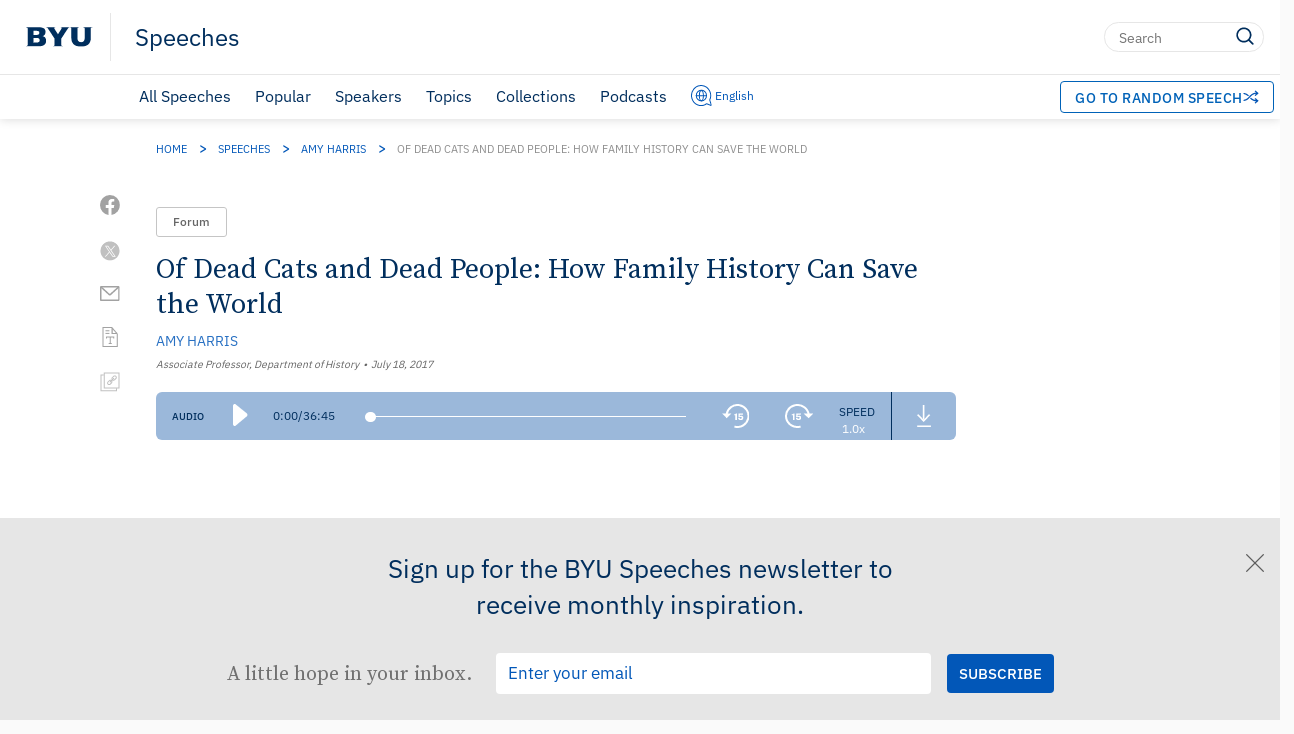

--- FILE ---
content_type: text/html; charset=UTF-8
request_url: https://speeches.byu.edu/talks/amy-harris/how-family-history-can-save-the-world/?M=A
body_size: 54651
content:
<!DOCTYPE html><html
lang=en-US class=html-no-admin-bar><head><meta
charset="UTF-8"><title>
How Family History Can Save the World | BYU SpeechesBYU Speeches</title><meta
name="viewport" content="width=device-width, initial-scale=1"><link
rel=profile href=http://gmpg.org/xfn/11><link
rel=pingback href=https://speeches.byu.edu/xmlrpc.php><link
rel="shortcut icon" href=https://speeches.byu.edu/wp-content/themes/pg-core/favicon.png><meta
name='robots' content='index, follow, max-image-preview:large, max-snippet:-1, max-video-preview:-1'><style>img:is([sizes="auto" i], [sizes^="auto," i]){contain-intrinsic-size:3000px 1500px}</style> <script data-cfasync=false data-pagespeed-no-defer>var gtm4wp_datalayer_name="dataLayer";var dataLayer=dataLayer||[];</script> <link
rel=preload href=https://speeches.byu.edu/wp-content/themes/pg-core/fonts/ringside-ssm/IBM-plex/IBMPlexSans-Regular.woff2 as=font type=font/woff2 crossorigin=anonymous><link
rel=preload href=https://speeches.byu.edu/wp-content/themes/pg-core/fonts/ringside-ssm/IBM-plex/IBMPlexSans-SemiBold.woff2 as=font type=font/woff2 crossorigin=anonymous><link
rel=preload href=https://speeches.byu.edu/wp-content/themes/pg-core-child/src/fonts/source-serif/SourceSerifPro-Regular.woff2 as=font type=font/woff2 crossorigin=anonymous><link
rel=preload href=https://speeches.byu.edu/wp-content/themes/pg-core-child/src/fonts/source-serif/SourceSerifPro-Semibold.woff2 as=font type=font/woff2 crossorigin=anonymous><title>How Family History Can Save the World | BYU Speeches</title><meta
name="description" content="Family history is more than finding dates and names. It is building relationships with the past and connecting their legacy to our own lives."><link
rel=canonical href=https://speeches.byu.edu/talks/amy-harris/how-family-history-can-save-the-world/ ><meta
property="og:locale" content="en_US"><meta
property="og:type" content="article"><meta
property="og:title" content="Of Dead Cats and Dead People: How Family History Can Save the World"><meta
property="og:description" content="Family history is more than finding dates and names. It is building relationships with the past and connecting their legacy to our own lives."><meta
property="og:url" content="https://speeches.byu.edu/talks/amy-harris/how-family-history-can-save-the-world/"><meta
property="og:site_name" content="BYU Speeches"><meta
property="article:publisher" content="https://www.facebook.com/byuspeeches"><meta
property="article:modified_time" content="2023-07-18T19:46:04+00:00"><meta
property="og:image" content="https://speeches.byu.edu/wp-content/uploads/jpg/Family-History-Can-Save-the-World-Social-compressor.jpg"><meta
property="og:image:width" content="600"><meta
property="og:image:height" content="400"><meta
property="og:image:type" content="image/jpeg"><meta
name="twitter:card" content="summary_large_image"><meta
name="twitter:site" content="@BYUSpeeches"><meta
name="twitter:label1" content="Est. reading time"><meta
name="twitter:data1" content="25 minutes"><meta
name="twitter:label2" content="Written by"><meta
name="twitter:data2" content="Amy Harris"> <script type="text/javascript" src="/ruxitagentjs_ICA15789NPQRUVXfqrux_10325251103172537.js" data-dtconfig="rid=RID_-1088234|rpid=-2108885705|domain=byu.edu|reportUrl=https://bf19966hyx.bf.dynatrace.com/bf|app=5c01f50ec8455dbe|cors=1|owasp=1|featureHash=ICA15789NPQRUVXfqrux|msl=153600|srsr=1000|rdnt=1|uxrgce=1|cuc=lg366a9h|srms=2,2,1,|mel=100000|expw=1|dpvc=1|lastModification=1762359087401|tp=500,50,0|srbbv=2|agentUri=/ruxitagentjs_ICA15789NPQRUVXfqrux_10325251103172537.js" data-config='{"revision":1762359087401,"beaconUri":"https://bf19966hyx.bf.dynatrace.com/bf","agentUri":"/ruxitagentjs_ICA15789NPQRUVXfqrux_10325251103172537.js","environmentId":"lg366a9h","modules":"ICA15789NPQRUVXfqrux"}' data-envconfig='{}' data-appconfig='{"app":"5c01f50ec8455dbe"}'></script><script type=application/ld+json class=yoast-schema-graph>{"@context":"https://schema.org","@graph":[{"@type":"Article","@id":"https://speeches.byu.edu/talks/amy-harris/how-family-history-can-save-the-world/","url":"https://speeches.byu.edu/talks/amy-harris/how-family-history-can-save-the-world/","name":"Of Dead Cats and Dead People: How Family History Can Save the World","isPartOf":[{"@type":"Collection","name":"Speeches about Family","url":"https://speeches.byu.edu/topics/family/"},{"@type":"Collection","name":"Speeches about Family History","url":"https://speeches.byu.edu/topics/family-history/"},{"@type":"Collection","name":"Speeches about Heritage","url":"https://speeches.byu.edu/topics/heritage/"},{"@type":"Collection","name":"Speeches given by Amy Harris","url":"https://speeches.byu.edu/speakers/amy-harris/"},{"@type":"Collection","name":"Speeches given in 2017","url":"https://speeches.byu.edu/talks/?eventYear=2017"},{"@type":"Collection","name":"Forums from 2017","url":"https://speeches.byu.edu/talks/?eventYear=2017&#038;event=forum"}],"datePublished":"2017-07-18T14:46:03-06:00","dateModified":"2023-07-18T13:46:04-06:00","description":"Family history is more than finding dates and names. It is building relationships with the past and connecting their legacy to our own lives.","breadcrumb":{"@id":"https://speeches.byu.edu/talks/amy-harris/how-family-history-can-save-the-world/#breadcrumb"},"inLanguage":"en","potentialAction":[{"@type":"ReadAction","target":["https://speeches.byu.edu/talks/amy-harris/how-family-history-can-save-the-world/"]}],"image":{"@type":"ImageObject","url":"https://img.youtube.com/vi/goJRYVGyBP0/default.jpg","caption":"Of Dead Cats and Dead People: How Family History Can Save the World - Amy Harris"},"author":{"@type":"Person","name":"Amy Harris","url":"https://speeches.byu.edu/speaker/amy-harris/"},"headline":"Of Dead Cats and Dead People: How Family History Can Save the World","identifier":13552,"isAccessibleForFree":true,"isFamilyFriendly":true,"articleSection":"Forum","publisher":{"@type":"Organization","name":"Brigham Young University"},"copyrightHolder":{"@type":"Organization","name":"Brigham Young University"},"mainEntityOfPage":{"@type":"WebPage","@id":"https://speeches.byu.edu/talks/amy-harris/how-family-history-can-save-the-world/"},"thumbnailUrl":"https://img.youtube.com/vi/goJRYVGyBP0/default.jpg","video":[{"@type":"VideoObject","name":"Of Dead Cats and Dead People: How Family History Can Save the World - Full Address","description":"Complete address: Of Dead Cats and Dead People: How Family History Can Save the World by Amy Harris","thumbnailUrl":"https://img.youtube.com/vi/goJRYVGyBP0/default.jpg","thumbnail":{"@type":"ImageObject","url":"https://img.youtube.com/vi/goJRYVGyBP0/default.jpg","caption":"Of Dead Cats and Dead People: How Family History Can Save the World - Full Address - Amy Harris"},"contentUrl":"https://www.youtube.com/watch?v=goJRYVGyBP0","embedUrl":"https://www.youtube.com/embed/goJRYVGyBP0","uploadDate":"2017-07-18T14:46:03-06:00","videoQuality":"HD","width":"1920","height":"1080","videoFrameSize":"1920x1080","publisher":{"@type":"Organization","name":"YouTube","url":"https://www.youtube.com/"},"potentialAction":{"@type":"WatchAction","target":{"@type":"EntryPoint","urlTemplate":"https://www.youtube.com/watch?v=goJRYVGyBP0","actionPlatform":["http://schema.org/DesktopWebPlatform","http://schema.org/MobileWebPlatform","http://schema.org/IOSPlatform","http://schema.org/AndroidPlatform"]}},"playerType":"YouTube","duration":"PT37M2S"},{"@type":"VideoObject","name":"Of Dead Cats and Dead People: How Family History Can Save the World - Highlights","description":"Key moments and highlights from Of Dead Cats and Dead People: How Family History Can Save the World by Amy Harris","thumbnailUrl":"https://img.youtube.com/vi/c1Hu5552aXg/default.jpg","thumbnail":{"@type":"ImageObject","url":"https://img.youtube.com/vi/c1Hu5552aXg/default.jpg","caption":"Of Dead Cats and Dead People: How Family History Can Save the World - Highlights - Amy Harris"},"contentUrl":"https://www.youtube.com/watch?v=c1Hu5552aXg","embedUrl":"https://www.youtube.com/embed/c1Hu5552aXg","uploadDate":"2017-07-18T14:46:03-06:00","videoQuality":"HD","width":"1920","height":"1080","videoFrameSize":"1920x1080","publisher":{"@type":"Organization","name":"YouTube","url":"https://www.youtube.com/"},"potentialAction":{"@type":"WatchAction","target":{"@type":"EntryPoint","urlTemplate":"https://www.youtube.com/watch?v=c1Hu5552aXg","actionPlatform":["http://schema.org/DesktopWebPlatform","http://schema.org/MobileWebPlatform","http://schema.org/IOSPlatform","http://schema.org/AndroidPlatform"]}},"playerType":"YouTube","duration":"PT37M2S"}],"audio":{"@type":"AudioObject","name":"Of Dead Cats and Dead People: How Family History Can Save the World - Audio","description":"Audio recording of Of Dead Cats and Dead People: How Family History Can Save the World by Amy Harris","contentUrl":"https://speeches.byu.edu/wp-content/uploads/mp3/Harris_Amy_2017_07_18.mp3","encodingFormat":"audio/mpeg","uploadDate":"2017-07-18T14:46:03-06:00","duration":"PT36M45S"},"articleBody":"I am going to tell you two stories today: a short one about dead cats and a long one about dead people. Dead Cats First, dead cats. Now, I know you might be tired of so many talks beginning with stories about dead cats, but bear with me. My parents’ views on pets—cats or otherwise—could not have been more different. My mother grew up in a household that didn’t allow animals in the house; my dad grew up in a home where pets, at one point even including a monkey, were allowed inside. Over their sixty-some-odd years of marriage, my parents struck a bit of a compromise about pets in our home. Smaller cage-bound animals such as hamsters, snakes, frogs, toads, and fish were allowed inside, but larger animals such as cats, dogs, and any animal destined to become dinner stayed in the garage, the doghouse, or the chicken coop. Dogs were confined, but cats were free to roam. Well, they were free to roam as long as I didn’t pick them up and dress them in my dolls’ clothing—a fate most of them contemplated with a mixture of trepidation and resignation. When I was very young, we lived on a busy intersection with constant traffic. The combination of this location and the pet policy meant that cats—and there seemed to be an endless parade of them that somehow ended up at our house—rarely died of old age. I liked the cats and mourned their loss, and at some point I began to memorize the names and faces of all the cats who had lived, loved, and then shuffled off their mortal coils at our house. Eventually I was unable to keep all of the memories and names straight, and, concerned, I asked my mom whether all those cats would meet us in heaven and whether they would recognize us and we them. She assured me that they would—that the cats would remember me and I them. Forever. Now, the impact of that story isn’t so much about the cats, but it is about my mother’s assurances that relationships last, much like photographs of the two of us have lasted far beyond the moments they captured. Relationships are durable and meaningful—even beyond death. This idea was central to my childhood. As the youngest of nine children, I arrived after three of my four grandparents, a handful of cousins, and my brother had died. Knowing that death would not forever prevent me from knowing those people was deeply comforting and grounding. In a way, that early understanding about relationships has shaped my professional pursuits. I have spent my entire adult life studying relationships, particularly family relationships, and the power they have—for good or ill—to shape social, economic, religious, political, material, and emotional possibilities and realities. My research focuses mostly on eighteenth-century England. This means I study dead people and what they can teach us. As Thomas W. Laqueur put it: The history . . . of the dead is a history of how they dwell in us—individually and communally. It is a history of how we imagine them to be, how they give meaning to our lives. . . . It is a history . . . of how we invest the dead . . . with meaning.1 My research has taught me much about the meaning found in social and familial relationships in the past and today as well as about their undervalued potential to positively influence society and afford solutions for vexing problems. Dead People So let me talk about some of those dead people. I am going to begin with the story of a particular dead person: William Dade. He was born in late 1740 or early 1741 in Yorkshire in northern England. His parents, who married in their early thirties, already had three children when William was born.2 His father was the local vicar and had a handful of additional livings (or parishes that supplied his employment and income), so William and his siblings—a sister and two brothers—were raised in the relative comfort that typified the genteel “middling sort” of England, as the phrase went.3 William was educated in Yorkshire schools, which required him to live away from home for long stretches of the year. Once they reached their late teens, both William and his eldest brother, Thomas, followed their father’s path—first to the University of Cambridge and then into the church.4 Their mother died when William was twelve, and their father died when William was eighteen, around the time he entered Cambridge. Two years later their brother John died at age twenty-two and was buried alongside their parents in the parish church where their father had been vicar. A monument to their collective memory, likely commissioned by William and his surviving siblings, hangs in the church to this day.5 At the time of his father’s death, Thomas, twenty-four and single, had been ordained, and his sister, twenty-three-year-old Mary, who was also single, presumably lived with him—or perhaps with William, who left Cambridge that same year. Within two years William had his own living in the city of York, when he was only twenty-two. So far, this a rather unremarkable story of an eighteenth-century English family. Their parents’ marrying in their early thirties was not unusual for those who came of age in the early 1700s. On average women married at age twenty-six and men at age twenty-eight in that period.6 It was not unusual for children to die before their parents, though it was more common for them to die in infancy or in childhood than in young adulthood, as in William’s brother’s case. In some places a third or more of children did not survive to see their tenth birthday.7 Children of most classes, no matter their wealth, left home for employment or schooling in their mid-teens, as the Dade brothers did.8 This included most young women—though not usually women of the gentry or aristocracy. That the Dade siblings were not married in their mid-twenties was also not unusual for their cohort, which also coincided with large numbers of people who never married—somewhere between 15 to 20 percent in the middle of the eighteenth century. (For comparison, current UK statistics suggest that as little as 4 percent and perhaps no more than 9 percent of the population never marries or partners.9) That the brothers followed their father’s occupational path into the church is similarly unremarkable: between a quarter and a third of eighteenth-century English clergymen were the sons of clergy. This was typical of the eighteenth century, in which were perpetuated—often with great vigor—socioeconomic distinctions and inequalities.10 Also, typically, sibling relationships were important, including to the Dade family. Their parents’ marrying later and dying relatively young meant that, for the Dade siblings—and for many people in this period—siblinghood was the most central and durable family relationship. People depended on siblings for a host of material, social, and emotional supports. Siblings were close, or not, in ways that might look familiar to you. These relationships had great solidarity and great power that few other relationships did.11 They continue to have great power and influence today. If you ever search for photos of siblings on Google, you will find an array of images of siblings who, even as adults, are dressed in matching outfits—a tradition not usually practiced beyond athletic teams. Let’s just say that if any other adult suggested that you wear matching outfits, get matching haircuts, and have your picture taken, the happiness depicted in some of these photos would not be the likely outcome. Like they are today, eighteenth-century siblings were lifelong, but unlike today, they were often on their own at the center of family relationships. Siblings came before spouses and children—who arrived late in life, if they arrived at all—and they outlasted parents who often died before all of their children reached age thirty. These relationships weren’t perfect; siblings fought and struggled with each other. Like it is for some of you and your siblings, it was not always easy for siblings to navigate a relationship that they did not choose but which was freighted with so many lifelong expectations. As one eighteenth-century man wrote to his brother: Three wise words from your lips made me think you an inhabitant of another country. .&nbsp;.&nbsp;. You have the art to set me at a distance by three words when I am with you, and to draw me to you at a hundred miles off by the same method.12 To return to William Dade, his story to this point—his late twenties—was unremarkable and like thousands of others. But in 1770, as he entered his thirties, William made a remarkable decision. He decided that Church of England parish registers should contain more information than they typically did. He wanted, in his words, to improve “the imperfect method hitherto generally pursued.”13 If you think that doesn’t sound all that earth-shattering, just be patient with me, because this was an astounding development—a development with untapped potential to better the world today. Dade’s Parish Records First I need to put William Dade’s parish registers into a bit of context. English church registers began after Henry VIII’s break with Rome and the establishment of the Church of England in the 1530s. From then until the eighteenth century, entries for baptisms, marriages, and burials typically had limited information. Baptism records might record only the name of the child, the date of the baptism, and the name of the child’s father. Compared to continental registers, for example, English registers contained paltry information. For comparison, a Spanish record from 1764 contains not only the child’s and father’s names but also the mother’s (including her original, or maiden, name), both sets of grandparents’, and the godparents’ names.14 Even in the first half of the eighteenth-century, English registers became only marginally better: mother’s first names, for example, were increasingly included. Sometimes extra bits and pieces might be included, such as the birthdate of the child or the occupation of the father. William Dade himself benefited from an unusually detailed entry for his christening. Because his father was a vicar, the priest who christened William in a different parish took the time to include William’s father’s occupation and residence, but his mother was not named. Dade followed common practice when he first became a curate, and he recorded the limited information that other parish priests did. But then in 1770 he began to record more information, such as the father’s occupation, residence, and family connections. He also encouraged other vicars and rectors to follow suit. Some did, but the real boost to his scheme came when the archbishop of York encouraged the practice throughout the diocese in 1777. Some vicars obeyed, many did not, and many resented it and gave up after a short time. William’s brother Thomas might have been in one of those latter groups, as the registers in his parishes show no such effort to record additional information. Dade was also interested in local history—but that interest seems to have come later than did his scheme to improve parish registers. It was perhaps his exposure to the old records stored in parish churches that inspired his interest in historical research. He was inducted into the Society of Antiquaries in 1783, and he began two books: one detailing the local history of Holderness, where he had attended school as a boy, and the other listing the births, marriages, and deaths of prominent people.15 It wasn’t recording extra information or being a better record-keeper that set Dade apart—other clergy had similar inclinations.16 For Dade, the switch to record more information did not come from a historical interest or passion for the past so much as it came from a concern for the future. As he wrote in the register when he began his efforts, “This scheme if properly put in execution will afford much clearer intelligence to the researches of posterity than the imperfect method hitherto generally pursued.”17 He reasoned that families in the future would want to know more about the past, particularly their personal past. What motivated him were future people and their needs; Dade was thinking of how his actions would echo beyond his lifetime into strangers’ lives. At its heart, this is what Ari Wallach, in a recent TED talk, described as “transgenerational thinking.”18 Wallach referred to an ethic that thinks beyond one’s own comfort and considers how actions ripple into the future, long beyond an individual lifespan. Two Aspects of Human Instinct Implicit in Dade’s actions and Wallach’s argument are two aspects of human instinct: first, the ability to think about, imagine, and plan for the future, and second, the impulse and capacity to think of strangers—to think beyond ourselves. The ability to plan for the future and to think about how today’s actions will shape tomorrow is unique to humans.19 It is an ability that separates us from all other living creatures. Psychologist Daniel Gilbert nicely summed it up by saying, “We think about the future in a way that no other animal can, does, or ever has, and this simple, ubiquitous, ordinary act is a defining feature of our humanity.” According to Gilbert, no chimpanzee “weeps at the thought of growing old alone, or smiles as it contemplates its summer vacation, or turns down a Fudgsicle because it already looks too fat in shorts.”20 Only we have that honor—even though we aren’t always very good at using that skill to best serve ourselves and others. We have another distinguishing characteristic that has great power, though we don’t always use it powerfully or for good either: the ability to cooperate with strangers and to act in their best interest even in contradiction of our own interests. In fact, the ability to act cooperatively and even altruistically is one of the greatest achievements of humanity. Evolutionary biologists remark on this and assert that we are literally built to cooperate with others—not just with those we know or are related to but with innumerable strangers.21 And it isn’t just cooperation; humans have evolved a unique capacity to care about and have compassion for strangers—to take responsibility for strangers.22 We are built, in other words, to belong to one another. In fact, without this ability, we could not form effective groups much larger than 150 people, but with this ability we harness the power of millions and billions. In such large groups, when we ignore this capacity for caring, then suicide, addiction, unhappiness, and avariciousness expand. But when we act on this impulse, large groups of humans are capable of—and are biologically built for—great goodness.23 I don’t think I need to detail the ways in which we have clearly not fully tapped into this goodness. Though we are built for compassion, for care, and for love, we are also—in King Benjamin’s formulation—fallen, weak, incapable of acting on our best instincts, and enemies to all our best, even divine, impulses.24 But the fact remains that we are built to cooperate with and belong to not just our kin but to all humanity.25 Atheists, philosophers, historians, podcasters, Holocaust survivors, writers, therapists, military veterans, ministers, and psychologists concur with biologists: building lasting relationships and connections with other people is the only way to live happy and meaningful lives. Author and atheist Alain de Botton, whose essay on marriage relationships was the most-read article on the New York Times website in 2016; On Being podcast host Krista Tippett; concentration camp survivor Viktor Frankl; Christian social worker Brené Brown; war veteran and journalist Sebastian Junger; historian of Mormon theology Samuel Brown; Congregationalist historian and archivist Margaret Bendroth; Methodism’s founder John Wesley; and BYU’s own psychology professor Brent Slife do not, on the surface, seem to have much in common. But they all landed in the same spot: asserting that building relationships with others, loving others, is the most important work of humanity—not the byproduct but the purpose of life. In Slife’s words at a recent forum, loving others must be “an end, not .&nbsp;.&nbsp;. a means.”26 And in John Wesley’s words, “The gospel of Christ knows of no religion but social; no holiness but social holiness.”27 Genealogical Consciousness This winding through fields decidedly not related to my research, experience, and training may seem like a long sidetrack, but it demonstrates that when William Dade stated his reasons for adding more information to parish registers, he tapped into the apparently universal human ability to think about the future and the inclination to belong and connect. In that respect, he may not have been so exceptional, as his actions are ones that we could replicate. But it was his combination of these two human behaviors that made him exceptional. The social scientists, authors, and journalists I listed have emphasized the importance of relationships or have discussed the ability to plan for the future, but Dade did both simultaneously. He was thinking about relationships across time—across vast stretches of time—and he was thinking beyond the barrier of personal acquaintance to encompass strangers. Many people before him thought about their famous ancestors or about their posterity or about enforcing rules of who constituted sufficiently illustrious ancestors and sufficiently legitimate posterity. Dade, on the other hand, stitched together his interest in the past to the lived, daily lives of the people whose details filled the books he kept and then stitched that to the concerns and desires of future strangers. That is not just transgenerational thinking; that is what I call genealogical consciousness. Genealogical consciousness is an ethic, a moral way of behaving based on seeing oneself and one’s actions as inextricably linked with past, present, and future people’s lives and hopes. Hoping future genealogists would have “clearer intelligence” in their research doesn’t sound like much of a gift, but the real power in Dade’s actions is that he considered himself and all those future strangers to be connected—and he could do something for them, something that came with no possibility of reward for himself, something they would be grateful for. He saw them, frankly, as people, not as objects, not as abstractions, not as something unimportant to himself. Genealogical consciousness means seeing how past, present, and future are connected—again not in an abstract sense but in the lived reality of actual thinking and feeling people—and how they and we are connected over time and space. This echoes an idea from Margaret Bendroth, the archivist at the Congregational Library: Instead of defining ourselves through associations with once-famous people, or taking our ancestors too lightly by assuming they were not as complex as we are, we should want an encounter with the past that will challenge and deepen [us].28 Similarly, we need an encounter with the future that challenges and deepens us. A Need to Be Remembered Most humans want to be remembered, to leave something that lasts beyond their lifespan, no matter the scale of that remembrance. In the words of Umberto Eco, “We [make] lists because we don’t want to die.”29 Indeed, what are the book of Chronicles and all the pyramids, tombs, and masses for the dead if not hopeful expressions that we will be remembered? What else would have motivated the builder of my home in 1951 to write his name on plaster that was about to be canvassed and painted over, if not some vestigial hope that the recording of his name would grant him a measure of immortality that the bricks he used and the walls he built could not? But Dade wasn’t thinking of himself; he wasn’t clamoring to be remembered. He was thinking of, well, us—of future strangers whom he would never know and of our need to belong and be connected to something larger and longer-lasting than ourselves. The posterity William Dade imagined appreciating his efforts was not his own. He remained childless until his death in 1790, as did his sister, who died in 1782, and his remaining brother, who died in 1806.30 The detailed forms Dade created and which recorded his and his sister’s deaths versus the sloppy but more typical account of his brother’s burial show that Dade’s innovation had limited reach. He and his family passed into obscurity. In fact, despite his importance to English genealogy, his family did not appear as a group on either of the two largest collections of online family trees until this summer, when in researching this talk I organized and grouped together the Dade family files on FamilySearch’s family tree. It wasn’t just the knowledge of Dade’s family that died out. Despite additional Church of England clergy adopting Dade’s pattern, his remarkable idea did not survive long. The practice largely disappeared after 1813, when regulations about Church of England registers changed. Parish registers were then required to be kept in preprinted books that limited the flexibility that had allowed Dade to think of registers more expansively. Some vicars continued to squeeze the extra bits of information into the printed boxes, even into the 1840s. But the practice largely disappeared, never to return. And other than the people who research their ancestors in these records, no one knows about William Dade ­anymore—well, except now all of you. But all was not lost for genealogical consciousness. Joseph Smith, Wilford Woodruff, and Susa Young Gates took their personal religious and spiritual experiences and used them to think about all of humanity across all time and about our connections to one another and to God.31 Susa Young Gates We should pause here and recognize Susa Young Gates’s remarkable work, which is often less well known than Joseph Smith’s or Wilford Woodruff’s. Prominent in late-nineteenth-century and early-twentieth-century Mormon leadership, central to the creation of the Young Woman’s Journal and the Relief Society Magazine, and active in the struggle for women’s suffrage, Gates was also passionate about genealogy. In the 1890s she collected information from living relatives and traveled to archives in the East to conduct research. In 1902 she fell seriously ill and received a blessing. In the blessing she was told that she would continue to perform temple work but that she would also “do a greater work than [she had] ever done before.”32 Her understanding of this blessing turned her from someone acquiring genealogical knowledge for herself and her family to someone deeply committed to genealogical consciousness. She wrote that while she had already been interested in temple work, she now “felt that I must do something more, something to help all the members of the Church.”33 After this, Gates became a formidable force in genealogical efforts for others. Though the Church had established the Genealogical Society of Utah (GSU) (now the Family History Department of the Church) in 1894 and had genealogical libraries housed at temples, there was no Church-wide effort for genealogical education and training at the turn of the twentieth century. Gates worked with the GSU, published genealogical articles, worked to improve the indexing of temple ordinances, founded the Daughters of Utah Pioneers, wrote genealogy lessons, wrote the first genealogical how-to manual in the United States in 1912, and made family history work central to the work of the Relief Society. She did this for two decades, until the Church gradually assumed greater involvement and centralization of genealogical efforts after the 1920s—which was her hoped-for goal all along. Gates’s perseverance is partly attributed to her strength of character, but I would assert that it was powered by genealogical consciousness—a power that came when she felt called to do something more to benefit people beyond her own kin. Genealogical Knowledge and Identity So what is genealogical consciousness for us? Some would claim that a largely Mormon audience is full of genealogical consciousness, but I want to push that idea a bit further and assert that a largely Mormon audience is full of genealogical knowledge and perhaps even a genealogically based identity, but those aren’t the same as genealogical consciousness. Genealogical consciousness brings along with it an empathetic wisdom that knowledge alone cannot possess. For me, genealogical knowledge is intriguing and thrilling. I have been filling out pedigree charts since I learned to write, and finding genealogical information is satisfying and exciting on its own terms. I dare say some of you find it equally satisfying and exciting—probably about 2 to 5 percent of you (if my ward’s statistics on family history work are typical). And while that group can and should expand—which is, frankly, what my colleagues and I who teach family history majors hope will happen—it is unlikely that it will ever be the majority of people. The good news is that though a passionate interest in gathering genealogical knowledge itself is far from widespread, a much larger group is interested in what genealogy can do for them and their families. For example, it is estimated that a third of adults in the United Kingdom have been online to look for their ancestors.34 Most argue that this prevalent interest comes from genealogy’s ability to give people a sense of identity. Undoubtedly, the focus on identity is the current obsession in Western genealogy, in the marketing schemes of the three-billion-dollar-a-year genealogical industry, and even in some aspects of Mormon genealogical practice. But William Dade and Susa Young Gates didn’t stop with personal identity. Finding an anchor for identity is valuable because it gives a sense of roots in a time that feels rootless—even replacing religion, in one Englishman’s estimation, as something one can believe in.35 But on its own, the search for identity can bring only partial belonging. Rattling on about “endless genealogies” in order to prove our special status is not only a tedious thing to do; it is, if we take Paul literally, a destructive practice.36 And the Savior Himself warned that being Abraham’s seed was as meaningless as being a rock if it was not accompanied by a humbler way of living.37 If genealogy stops with individual identity, it will never fully jettison its exclusionary tendencies. Genealogy’s historical association with elitist and racist claims shows that it is too easy to slip into tribalism, eugenics, racism, rabid isolationist nationalism, and us-versus-them-ism. If we focus solely on our own identity, it is easy to myopically think that only our ancestors matter. We become all “manner of -ites,” to borrow a phrase.38 A genealogical understanding based solely on personal identity inevitably leads to excluding others’ identities, whether they are based in race, gender, ethnicity, sexuality, DNA, nationality, or any other category. Genealogical consciousness, on the other hand, doesn’t just avoid these pitfalls; it prevents them. It has the power to obliterate them, to completely dissolve the destructive boundaries between us and them, to starkly remind us that there is no “them” and that there is only “us,” and to pull people together despite differences. If instead we see genealogical knowledge and even identity as tools, as means to an end, then we are on the way to genealogical consciousness. We often reverse this, prizing knowledge over the wisdom of consciousness. We race to find more names and make the consumption of more information more important than getting to know those who held the names we seek. This is meaningless and exhausting as we chase after ever more elusive proof of our righteous genealogical knowledge, as we constantly learn but never come to a knowledge of the truth.39 We tire ourselves endlessly in the doing and miss the opportunity to become, thinking we can save getting to know them for “later.” But getting to know them is the point. It is where the real power lies—not the other way around. To quote from Philippians, “If .&nbsp;.&nbsp;. there is .&nbsp;.&nbsp;. any consolation from love” or “any compassion and sympathy” in Christ, we need to also find them in one another. We should “do nothing from selfish ambition or conceit, but in humility regard others as better than [ourselves].”40 True Genealogical Consciousness Genealogical consciousness goes beyond mere knowledge or pursuit of personal or group identity. Instead it makes us stop to consider and to reckon both with others’ lives and choices and with our own. We can also imagine our shared humanity with people in the past and the choices they confronted. I remember sitting in an English archive reading the papers of the Travell family. One day, while reading Anne Travell’s diary from August 1780, I discovered that her “dear sister[-in-law] and friend” Martha had died suddenly at the age of forty-one.41 I teared up, mourning the loss of Martha. I stopped myself when I realized that everyone from 1780 is dead. But then as I considered my response further, I realized I was not shedding tears for Martha’s death as much as I was for the pain her death had caused her family and friends. Anne wrote that she spent the rest of that evening writing twenty “dreadful” letters informing friends and family of Martha’s death.42 I could imagine how dreadful that was, and I could imagine the pain of losing a lifelong friend and a much-loved sister-in-law—a person I too had grown to love as I had read her letters. I further considered what a devastating blow it would be to me to lose a sibling or a sibling-in-law. It was as if, in that moment, time and distance between Anne and me collapsed and virtually disappeared, replaced with a brief moment of ­connection and empathy. If, like Dade, we pause to consider the long-since dead, we can pivot to considering present and future relationships. As Margaret Bendroth put it: The choice is not to load our ancestors down with honors or run away from them as fast as we can—our .&nbsp;.&nbsp;. faith requires us to take the past seriously and to receive its people warmly and wisely. It requires us to be generous, and in a fundamental way truly inclusive.43 I would say it doesn’t stop there. Because developing genealogical consciousness requires that we think about strangers in the past, it develops the possibility of thinking about strangers in the present and strangers in the future and about how our relationships and actions will last beyond death and echo into future strangers’ lives. In doing so, genealogical consciousness makes heavy demands: it demands that we act more compassionately and more Christlike. In conclusion, I am going to explain my title. As a historian of the eighteenth century, I have grown accustomed to the long, narrative titles typically used by that century’s authors. And as a lover of fine children’s literature, I am amused by E.&nbsp;L. Konigsburg’s title of one of my favorite children’s books: Jennifer, Hecate, Macbeth, William McKinley, and Me, Elizabeth. But while those facts explain the long, narrative style of my title, they don’t explain the content. And they certainly don’t explain the dead cats. Why didn’t I just entitle the talk “Developing a Genealogical Consciousness,” since that’s the point of the talk? I did not title it that because I had the suspicion—backed by decades of personal experience—that if any words resembling genealogy or family history were used to describe something to be presented to an audience of Latter-day Saints, attendance would either be virtually nonexistent or would consist entirely of those already seriously, passionately, and rabidly interested in family history. And as much as I love that latter group—and in fact count myself among them—I wanted to reach an audience of people who might not think they have anything to learn about the reasons for genealogical pursuits or who feel guilty or overwhelmed when the words family history are uttered. I did not want to burden that group any further; I wanted to offer an additional perspective or alternative approach. Our shared theology is replete with genealogical consciousness and its potential to create meaningful change for the better. As Patrick&nbsp;Q. Mason has put it: This [Mormon] image of being knit together, with the children of God in all our diversity inextricably and intricately interwoven, is at the heart of Mormonism’s social ideal. It reflects a life-affirming theology predicated on the notion that the entire family of God can and will be eternally bound together—that heaven is less about where we are than who we are with and the quality of our relationships.44 Genealogical consciousness is merely a label meant to underscore that relationships with other people in the past, present, and future are durable—built for the eternities—and that from them we can access previously untapped mines of divine power. Simply put, we cannot afford to treat genealogy the way we have—as something, to quote an acquaintance of mine, “that dude in the Third Ward does” or as something that is satisfied by producing stacks and stacks of temple names in order to show them off or to rattle off numbers during Sunday School to impress or guilt others. If that is why we do it, then doing so is the only reward we will ever have. More than something that that dude in the Third Ward or your great aunt does, genealogical consciousness is a way of being, a way of thinking about your place within and responsibility to the generations surrounding you. It holds a promise to erode racism and sexism; to reduce to rubble centuries of hatred and discrimination; to bind us together when all other ways of connecting only seem to drive us ever farther apart; and to take our instinct to belong, shatter its tribal proclivities, and replace them with inclinations to Zion. If Elijah was meant to return in order to save the world from being an utter waste, then there is more for us to do with the manifestation of the Spirit that bears his name.","wordCount":5707,"citation":[{"@type":"WebPage","name":"Naming the Dead","url":"http://bycommonconsent.com/2017/06/27/naming-the-dead"},{"@type":"WebPage","name":"findmypast.co.uk","url":"http://findmypast.co.uk"},{"@type":"WebPage","name":"ancestry.co.uk","url":"http://ancestry.co.uk"},{"@type":"WebPage","name":"Rev. Thomas Dade","url":"https://www.findagrave.com/memorial/102828684/thomas-dade"},{"@type":"WebPage","name":"Population Estimates by Marital Status and Living Arrange­ments","url":"http://ons.gov.uk/peoplepopulationandcommunity/populationandmigration/populationestimates/bulletins/populationestimatesbymaritalstatusandlivingarrangements/2015-07-08"},{"@type":"WebPage","name":"Dade parish registers","url":"http://familysearch.org/wiki/en/Dade_parish_registers"},{"@type":"WebPage","name":"FamilySearch.org","url":"http://FamilySearch.org"},{"@type":"WebPage","name":"oxforddnb.com","url":"http://oxforddnb.com"},{"@type":"WebPage","name":"ancestry.com","url":"http://ancestry.com"},{"@type":"WebPage","name":"Three Ways to Plan for the (Very) Long Term","url":"http://ted.com/talks/ari_wallach_3_ways_to_plan_for_the_very_long_term"},{"@type":"CreativeWork","name":"Mosiah 2–4","url":"https://www.churchofjesuschrist.org/scriptures/bofm/mosiah/","publisher":{"@type":"Organization","name":"The Church of Jesus Christ of Latter-day Saints"}},{"@type":"WebPage","name":"The Evolutionary Biology of Altruism","url":"https://www.psychologytoday.com/intl/blog/the-athletes-way/201212/the-evolutionary-biology-altruism"},{"@type":"CreativeWork","name":"The Experience of Love and the Limitations of Psychological Explanation","url":"https://speeches.byu.edu/talks/brent-d-slife_experience-love-limitations-psychological-explanation/","publisher":{"@type":"Organization","name":"Brigham Young University"}},{"@type":"WebPage","name":"We Like Lists Because We Don’t Want to Die","url":"http://spiegel.de/international/zeitgeist/spiegel-interview-with-umberto-eco-we-like-lists-because-we-don-t-want-to-die-a-659577.html"},{"@type":"WebPage","name":"The Latter-day Saint Doctrine of Baptism for the Dead","url":"http://cfhg.byu.edu/pdf/firesides/2001-11-09.pdf"},{"@type":"WebPage","name":"Susa Young Gates and the Vision of the Redemption of the Dead: D&amp;C 138","url":"http://history.lds.org/article/susa-young-gates-vision-of-redemption?lang=eng"},{"@type":"CreativeWork","name":"1 Timothy 1:4","url":"https://www.churchofjesuschrist.org/scriptures/nt/1-tim/1.4","publisher":{"@type":"Organization","name":"The Church of Jesus Christ of Latter-day Saints"}},{"@type":"CreativeWork","name":"Titus 3:9","url":"https://www.churchofjesuschrist.org/scriptures/nt/titus/3.9","publisher":{"@type":"Organization","name":"The Church of Jesus Christ of Latter-day Saints"}},{"@type":"CreativeWork","name":"Matthew 3:9","url":"https://www.churchofjesuschrist.org/scriptures/nt/matt/3.9","publisher":{"@type":"Organization","name":"The Church of Jesus Christ of Latter-day Saints"}},{"@type":"CreativeWork","name":"John 8:33","url":"https://www.churchofjesuschrist.org/scriptures/nt/john/8.33","publisher":{"@type":"Organization","name":"The Church of Jesus Christ of Latter-day Saints"}},{"@type":"CreativeWork","name":"4 Nephi 1:17","url":"https://www.churchofjesuschrist.org/scriptures/bofm/4-ne/1.17","publisher":{"@type":"Organization","name":"The Church of Jesus Christ of Latter-day Saints"}},{"@type":"CreativeWork","name":"2 Timothy 3:7","url":"https://www.churchofjesuschrist.org/scriptures/nt/2-tim/3.7","publisher":{"@type":"Organization","name":"The Church of Jesus Christ of Latter-day Saints"}},{"@type":"CreativeWork","name":"Philippians 2:1","url":"https://www.churchofjesuschrist.org/scriptures/nt/philip/2.1","publisher":{"@type":"Organization","name":"The Church of Jesus Christ of Latter-day Saints"}},{"@type":"CreativeWork","name":"3","url":"https://www.churchofjesuschrist.org/scriptures/nt/philip/3","publisher":{"@type":"Organization","name":"The Church of Jesus Christ of Latter-day Saints"}}],"speakable":{"@type":"SpeakableSpecification","cssSelector":[".single-speech__content",".single-speech__title"]},"accessMode":["textual","visual","auditory"]},{"@type":"BreadcrumbList","@id":"https://speeches.byu.edu/talks/amy-harris/how-family-history-can-save-the-world/#breadcrumb","itemListElement":[{"@type":"ListItem","position":1,"name":"Home","item":"https://speeches.byu.edu/"},{"@type":"ListItem","position":2,"name":"Speeches","item":"https://speeches.byu.edu/talks/"},{"@type":"ListItem","position":3,"name":"Amy Harris","item":"https://speeches.byu.edu/speakers/amy-harris/"},{"@type":"ListItem","position":4,"name":"Of Dead Cats and Dead People: How Family History Can Save the World"}]},{"@type":"WebSite","@id":"https://speeches.byu.edu/#website","url":"https://speeches.byu.edu/","name":"BYU Speeches","description":"","publisher":{"@id":"https://speeches.byu.edu/#organization"},"potentialAction":[{"@type":"SearchAction","target":{"@type":"EntryPoint","urlTemplate":"https://speeches.byu.edu/?s={search_term_string}"},"query-input":{"@type":"PropertyValueSpecification","valueRequired":true,"valueName":"search_term_string"}}],"inLanguage":"en-US"},{"@type":"Organization","@id":"https://speeches.byu.edu/#organization","name":"BYU Speeches","url":"https://speeches.byu.edu/","logo":{"@type":"ImageObject","inLanguage":"en-US","@id":"https://speeches.byu.edu/#/schema/logo/image/","url":"https://speeches.byu.edu/wp-content/uploads/2023/09/BYUspeechesLogo.png","contentUrl":"https://speeches.byu.edu/wp-content/uploads/2023/09/BYUspeechesLogo.png","width":1000,"height":1000,"caption":"BYU Speeches"},"image":{"@id":"https://speeches.byu.edu/#/schema/logo/image/"},"sameAs":["https://www.facebook.com/byuspeeches","https://x.com/BYUSpeeches","https://www.instagram.com/byuspeeches/","https://www.pinterest.com/byuspeeches/","https://www.youtube.com/user/BYUSpeeches"]}]}</script> <link
rel=dns-prefetch href=//cdn.debugbear.com><link
rel=dns-prefetch href=//fonts.googleapis.com><link
rel=dns-prefetch href=//s.w.org><link
rel=dns-prefetch href=//cdn.jsdelivr.net><link
href=https://fonts.googleapis.com crossorigin=anonymous rel=preconnect><link
href=https://fonts.gstatic.com crossorigin=anonymous rel=preconnect><link
href=https://www.googletagmanager.com crossorigin=anonymous rel=preconnect><link
href=https://www.google-analytics.com crossorigin=anonymous rel=preconnect><link
href=https://stats.g.doubleclick.net crossorigin=anonymous rel=preconnect><link
href=https://i.ytimg.com crossorigin=anonymous rel=preconnect><link
href=https://i.vimeocdn.com crossorigin=anonymous rel=preconnect><link
href=https://cdn.debugbear.com crossorigin=anonymous rel=preconnect><link
href=https://connect.facebook.net crossorigin=anonymous rel=preconnect><link
href=https://www.facebook.com crossorigin=anonymous rel=preconnect><link
href=https://ip-api.com crossorigin=anonymous rel=preconnect>
 <script>!function(f,b,e,v,n,t,s)
{if(f.fbq)return;n=f.fbq=function(){n.callMethod?n.callMethod.apply(n,arguments):n.queue.push(arguments)};if(!f._fbq)f._fbq=n;n.push=n;n.loaded=!0;n.version='2.0';n.queue=[];t=b.createElement(e);t.async=!0;t.src=v;s=b.getElementsByTagName(e)[0];s.parentNode.insertBefore(t,s)}(window,document,'script','https://connect.facebook.net/en_US/fbevents.js');fbq('init','597952256280520');fbq('track','PageView');</script> <noscript>
<img
loading=lazy height=1 width=1 style=display:none
src="https://www.facebook.com/tr?id=597952256280520&ev=PageView&noscript=1">
</noscript><link
rel=stylesheet id=wp-block-library-css href='https://speeches.byu.edu/wp-includes/css/dist/block-library/style.min.css?ver=6.8.3' type=text/css media=all><style id=classic-theme-styles-inline-css>/*! This file is auto-generated */
.wp-block-button__link{color:#fff;background-color:#32373c;border-radius:9999px;box-shadow:none;text-decoration:none;padding:calc(.667em + 2px) calc(1.333em + 2px);font-size:1.125em}.wp-block-file__button{background:#32373c;color:#fff;text-decoration:none}</style><style id=global-styles-inline-css>/*<![CDATA[*/:root{--wp--preset--aspect-ratio--square:1;--wp--preset--aspect-ratio--4-3:4/3;--wp--preset--aspect-ratio--3-4:3/4;--wp--preset--aspect-ratio--3-2:3/2;--wp--preset--aspect-ratio--2-3:2/3;--wp--preset--aspect-ratio--16-9:16/9;--wp--preset--aspect-ratio--9-16:9/16;--wp--preset--color--black:#000;--wp--preset--color--cyan-bluish-gray:#abb8c3;--wp--preset--color--white:#fff;--wp--preset--color--pale-pink:#f78da7;--wp--preset--color--vivid-red:#cf2e2e;--wp--preset--color--luminous-vivid-orange:#ff6900;--wp--preset--color--luminous-vivid-amber:#fcb900;--wp--preset--color--light-green-cyan:#7bdcb5;--wp--preset--color--vivid-green-cyan:#00d084;--wp--preset--color--pale-cyan-blue:#8ed1fc;--wp--preset--color--vivid-cyan-blue:#0693e3;--wp--preset--color--vivid-purple:#9b51e0;--wp--preset--gradient--vivid-cyan-blue-to-vivid-purple:linear-gradient(135deg,rgba(6,147,227,1) 0%,rgb(155,81,224) 100%);--wp--preset--gradient--light-green-cyan-to-vivid-green-cyan:linear-gradient(135deg,rgb(122,220,180) 0%,rgb(0,208,130) 100%);--wp--preset--gradient--luminous-vivid-amber-to-luminous-vivid-orange:linear-gradient(135deg,rgba(252,185,0,1) 0%,rgba(255,105,0,1) 100%);--wp--preset--gradient--luminous-vivid-orange-to-vivid-red:linear-gradient(135deg,rgba(255,105,0,1) 0%,rgb(207,46,46) 100%);--wp--preset--gradient--very-light-gray-to-cyan-bluish-gray:linear-gradient(135deg,rgb(238,238,238) 0%,rgb(169,184,195) 100%);--wp--preset--gradient--cool-to-warm-spectrum:linear-gradient(135deg,rgb(74,234,220) 0%,rgb(151,120,209) 20%,rgb(207,42,186) 40%,rgb(238,44,130) 60%,rgb(251,105,98) 80%,rgb(254,248,76) 100%);--wp--preset--gradient--blush-light-purple:linear-gradient(135deg,rgb(255,206,236) 0%,rgb(152,150,240) 100%);--wp--preset--gradient--blush-bordeaux:linear-gradient(135deg,rgb(254,205,165) 0%,rgb(254,45,45) 50%,rgb(107,0,62) 100%);--wp--preset--gradient--luminous-dusk:linear-gradient(135deg,rgb(255,203,112) 0%,rgb(199,81,192) 50%,rgb(65,88,208) 100%);--wp--preset--gradient--pale-ocean:linear-gradient(135deg,rgb(255,245,203) 0%,rgb(182,227,212) 50%,rgb(51,167,181) 100%);--wp--preset--gradient--electric-grass:linear-gradient(135deg,rgb(202,248,128) 0%,rgb(113,206,126) 100%);--wp--preset--gradient--midnight:linear-gradient(135deg,rgb(2,3,129) 0%,rgb(40,116,252) 100%);--wp--preset--font-size--small:13px;--wp--preset--font-size--medium:20px;--wp--preset--font-size--large:36px;--wp--preset--font-size--x-large:42px;--wp--preset--spacing--20:0.44rem;--wp--preset--spacing--30:0.67rem;--wp--preset--spacing--40:1rem;--wp--preset--spacing--50:1.5rem;--wp--preset--spacing--60:2.25rem;--wp--preset--spacing--70:3.38rem;--wp--preset--spacing--80:5.06rem;--wp--preset--shadow--natural:6px 6px 9px rgba(0, 0, 0, 0.2);--wp--preset--shadow--deep:12px 12px 50px rgba(0, 0, 0, 0.4);--wp--preset--shadow--sharp:6px 6px 0px rgba(0, 0, 0, 0.2);--wp--preset--shadow--outlined:6px 6px 0px -3px rgba(255, 255, 255, 1), 6px 6px rgba(0, 0, 0, 1);--wp--preset--shadow--crisp:6px 6px 0px rgba(0, 0, 0, 1)}:where(.is-layout-flex){gap:0.5em}:where(.is-layout-grid){gap:0.5em}body .is-layout-flex{display:flex}.is-layout-flex{flex-wrap:wrap;align-items:center}.is-layout-flex>:is(*,div){margin:0}body .is-layout-grid{display:grid}.is-layout-grid>:is(*,div){margin:0}:where(.wp-block-columns.is-layout-flex){gap:2em}:where(.wp-block-columns.is-layout-grid){gap:2em}:where(.wp-block-post-template.is-layout-flex){gap:1.25em}:where(.wp-block-post-template.is-layout-grid){gap:1.25em}.has-black-color{color:var(--wp--preset--color--black) !important}.has-cyan-bluish-gray-color{color:var(--wp--preset--color--cyan-bluish-gray) !important}.has-white-color{color:var(--wp--preset--color--white) !important}.has-pale-pink-color{color:var(--wp--preset--color--pale-pink) !important}.has-vivid-red-color{color:var(--wp--preset--color--vivid-red) !important}.has-luminous-vivid-orange-color{color:var(--wp--preset--color--luminous-vivid-orange) !important}.has-luminous-vivid-amber-color{color:var(--wp--preset--color--luminous-vivid-amber) !important}.has-light-green-cyan-color{color:var(--wp--preset--color--light-green-cyan) !important}.has-vivid-green-cyan-color{color:var(--wp--preset--color--vivid-green-cyan) !important}.has-pale-cyan-blue-color{color:var(--wp--preset--color--pale-cyan-blue) !important}.has-vivid-cyan-blue-color{color:var(--wp--preset--color--vivid-cyan-blue) !important}.has-vivid-purple-color{color:var(--wp--preset--color--vivid-purple) !important}.has-black-background-color{background-color:var(--wp--preset--color--black) !important}.has-cyan-bluish-gray-background-color{background-color:var(--wp--preset--color--cyan-bluish-gray) !important}.has-white-background-color{background-color:var(--wp--preset--color--white) !important}.has-pale-pink-background-color{background-color:var(--wp--preset--color--pale-pink) !important}.has-vivid-red-background-color{background-color:var(--wp--preset--color--vivid-red) !important}.has-luminous-vivid-orange-background-color{background-color:var(--wp--preset--color--luminous-vivid-orange) !important}.has-luminous-vivid-amber-background-color{background-color:var(--wp--preset--color--luminous-vivid-amber) !important}.has-light-green-cyan-background-color{background-color:var(--wp--preset--color--light-green-cyan) !important}.has-vivid-green-cyan-background-color{background-color:var(--wp--preset--color--vivid-green-cyan) !important}.has-pale-cyan-blue-background-color{background-color:var(--wp--preset--color--pale-cyan-blue) !important}.has-vivid-cyan-blue-background-color{background-color:var(--wp--preset--color--vivid-cyan-blue) !important}.has-vivid-purple-background-color{background-color:var(--wp--preset--color--vivid-purple) !important}.has-black-border-color{border-color:var(--wp--preset--color--black) !important}.has-cyan-bluish-gray-border-color{border-color:var(--wp--preset--color--cyan-bluish-gray) !important}.has-white-border-color{border-color:var(--wp--preset--color--white) !important}.has-pale-pink-border-color{border-color:var(--wp--preset--color--pale-pink) !important}.has-vivid-red-border-color{border-color:var(--wp--preset--color--vivid-red) !important}.has-luminous-vivid-orange-border-color{border-color:var(--wp--preset--color--luminous-vivid-orange) !important}.has-luminous-vivid-amber-border-color{border-color:var(--wp--preset--color--luminous-vivid-amber) !important}.has-light-green-cyan-border-color{border-color:var(--wp--preset--color--light-green-cyan) !important}.has-vivid-green-cyan-border-color{border-color:var(--wp--preset--color--vivid-green-cyan) !important}.has-pale-cyan-blue-border-color{border-color:var(--wp--preset--color--pale-cyan-blue) !important}.has-vivid-cyan-blue-border-color{border-color:var(--wp--preset--color--vivid-cyan-blue) !important}.has-vivid-purple-border-color{border-color:var(--wp--preset--color--vivid-purple) !important}.has-vivid-cyan-blue-to-vivid-purple-gradient-background{background:var(--wp--preset--gradient--vivid-cyan-blue-to-vivid-purple) !important}.has-light-green-cyan-to-vivid-green-cyan-gradient-background{background:var(--wp--preset--gradient--light-green-cyan-to-vivid-green-cyan) !important}.has-luminous-vivid-amber-to-luminous-vivid-orange-gradient-background{background:var(--wp--preset--gradient--luminous-vivid-amber-to-luminous-vivid-orange) !important}.has-luminous-vivid-orange-to-vivid-red-gradient-background{background:var(--wp--preset--gradient--luminous-vivid-orange-to-vivid-red) !important}.has-very-light-gray-to-cyan-bluish-gray-gradient-background{background:var(--wp--preset--gradient--very-light-gray-to-cyan-bluish-gray) !important}.has-cool-to-warm-spectrum-gradient-background{background:var(--wp--preset--gradient--cool-to-warm-spectrum) !important}.has-blush-light-purple-gradient-background{background:var(--wp--preset--gradient--blush-light-purple) !important}.has-blush-bordeaux-gradient-background{background:var(--wp--preset--gradient--blush-bordeaux) !important}.has-luminous-dusk-gradient-background{background:var(--wp--preset--gradient--luminous-dusk) !important}.has-pale-ocean-gradient-background{background:var(--wp--preset--gradient--pale-ocean) !important}.has-electric-grass-gradient-background{background:var(--wp--preset--gradient--electric-grass) !important}.has-midnight-gradient-background{background:var(--wp--preset--gradient--midnight) !important}.has-small-font-size{font-size:var(--wp--preset--font-size--small) !important}.has-medium-font-size{font-size:var(--wp--preset--font-size--medium) !important}.has-large-font-size{font-size:var(--wp--preset--font-size--large) !important}.has-x-large-font-size{font-size:var(--wp--preset--font-size--x-large) !important}:where(.wp-block-post-template.is-layout-flex){gap:1.25em}:where(.wp-block-post-template.is-layout-grid){gap:1.25em}:where(.wp-block-columns.is-layout-flex){gap:2em}:where(.wp-block-columns.is-layout-grid){gap:2em}:root :where(.wp-block-pullquote){font-size:1.5em;line-height:1.6}/*]]>*/</style><link
rel=stylesheet id=pgcore-style-css href='https://speeches.byu.edu/wp-content/themes/pg-core/style.css?ver=a05f9309' type=text/css media=all><link
rel=preload href="https://speeches.byu.edu/wp-content/themes/pg-core/css/style-desktop.css?ver=17c0d8d9" as=style onload="this.onload=null;this.rel='stylesheet'" crossorigin=anonymous><noscript><link
rel=stylesheet href="https://speeches.byu.edu/wp-content/themes/pg-core/css/style-desktop.css?ver=17c0d8d9"></noscript><link
rel=preload href="https://speeches.byu.edu/wp-content/themes/pg-core/css/style-print.css?ver=7c7c4239" as=style onload="this.onload=null;this.rel='stylesheet'" crossorigin=anonymous><noscript><link
rel=stylesheet href="https://speeches.byu.edu/wp-content/themes/pg-core/css/style-print.css?ver=7c7c4239"></noscript><link
rel=preload href="https://speeches.byu.edu/wp-content/themes/pg-core/css/normalize.min.css?ver=8.0.1" as=style onload="this.onload=null;this.rel='stylesheet'" crossorigin=anonymous><noscript><link
rel=stylesheet href="https://speeches.byu.edu/wp-content/themes/pg-core/css/normalize.min.css?ver=8.0.1"></noscript><link
rel=preload href="https://speeches.byu.edu/wp-content/themes/pg-core/byu-theme/css/fade.css?ver=d451a59f" as=style onload="this.onload=null;this.rel='stylesheet'" crossorigin=anonymous><noscript><link
rel=stylesheet href="https://speeches.byu.edu/wp-content/themes/pg-core/byu-theme/css/fade.css?ver=d451a59f"></noscript><link
rel=stylesheet id=public-sans-open-sans-css href='https://fonts.googleapis.com/css2?family=Public+Sans%3Aital%2Cwght%400%2C400%3B0%2C600%3B1%2C400%3B1%2C600&#038;display=swap&#038;ver=1.0' type=text/css media=all><link
rel=stylesheet id=pgcorechild-style-css href='https://speeches.byu.edu/wp-content/themes/pg-core-child/style.css?ver=a0872f3d' type=text/css media=all><link
rel=stylesheet id=pgcore-critical-css href='https://speeches.byu.edu/wp-content/themes/pg-core-child/src/css/critical.css?ver=e3ba691e' type=text/css media=all><link
rel=stylesheet id=nav-to-top-css href='https://speeches.byu.edu/wp-content/themes/pg-core-child/src/css/template-parts/nav-to-top.css?ver=c96ea120' type=text/css media=all><link
rel=stylesheet id=search-page-css href='https://speeches.byu.edu/wp-content/themes/pg-core-child/src/css/search.css?ver=89648bf6' type=text/css media=all><link
rel=stylesheet id=autosuggest-styles-css href='https://speeches.byu.edu/wp-content/themes/pg-core/css/autosuggest-styles.css?ver=1.0.0' type=text/css media=all><link
rel=stylesheet id=video-player-css href='https://speeches.byu.edu/wp-content/themes/pg-core-child/src/css/template-parts/video/video-player.css?ver=deec7698' type=text/css media=all><link
rel=stylesheet id=single-speech-share-icons-css href='https://speeches.byu.edu/wp-content/themes/pg-core-child/src/css/template-parts/single-speech/share-icons.css?ver=800bb06d' type=text/css media=all><link
rel=stylesheet id=single-speech-css href='https://speeches.byu.edu/wp-content/themes/pg-core-child/src/css/single-speech.css?ver=1d266bec' type=text/css media=all><link
rel=stylesheet id=search-styles-live-css href='https://speeches.byu.edu/wp-content/themes/pg-core-child/src/css/search.css?ver=89648bf6' type=text/css media=all> <script async src=https://cdn.debugbear.com/qM6CT6ZQJviV.js id=debugbear-monitoring-js></script> <script id=jquery-core-js-extra>var wpApiSettings={"root":"https:\/\/speeches.byu.edu\/wp-json\/"};</script> <script src=https://speeches.byu.edu/wp-content/cache/minify/1/d52ed.js></script> <link
rel=https://api.w.org/ href=https://speeches.byu.edu/wp-json/ ><link
rel=alternate title=JSON type=application/json href=https://speeches.byu.edu/wp-json/wp/v2/speech/13552><link
rel=EditURI type=application/rsd+xml title=RSD href=https://speeches.byu.edu/xmlrpc.php?rsd><meta
name="generator" content="WordPress 6.8.3"><link
rel=shortlink href='https://speeches.byu.edu/?p=13552'><link
rel=alternate title="oEmbed (JSON)" type=application/json+oembed href="https://speeches.byu.edu/wp-json/oembed/1.0/embed?url=https%3A%2F%2Fspeeches.byu.edu%2Ftalks%2Famy-harris%2Fhow-family-history-can-save-the-world%2F"><link
rel=alternate title="oEmbed (XML)" type=text/xml+oembed href="https://speeches.byu.edu/wp-json/oembed/1.0/embed?url=https%3A%2F%2Fspeeches.byu.edu%2Ftalks%2Famy-harris%2Fhow-family-history-can-save-the-world%2F&#038;format=xml"> <script data-cfasync=false data-pagespeed-no-defer>var dataLayer_content={"siteID":1,"siteName":"BYU Speeches","pagePostType":"speech","pagePostType2":"single-speech"};dataLayer.push(dataLayer_content);</script> <script data-cfasync=false data-pagespeed-no-defer>(function(w,d,s,l,i){w[l]=w[l]||[];w[l].push({'gtm.start':new Date().getTime(),event:'gtm.js'});var f=d.getElementsByTagName(s)[0],j=d.createElement(s),dl=l!='dataLayer'?'&l='+l:'';j.async=true;j.src='//www.googletagmanager.com/gtm.js?id='+i+dl;f.parentNode.insertBefore(j,f);})(window,document,'script','dataLayer','GTM-K4WRJ66');</script> <script src=//script.crazyegg.com/pages/scripts/0013/2955.js async=async ></script> <script src=https://cdn.debugbear.com/rza4sKz1jaSl.js async></script><meta
property="og:type" content="article"><meta
property="article:published_time" content="2017-07-18T14:46:03-06:00"><meta
property="article:author" content="Amy Harris"><link
rel=icon href=https://speeches.byu.edu/wp-content/uploads/ico/favicon.png sizes=32x32><link
rel=icon href=https://speeches.byu.edu/wp-content/uploads/ico/favicon.png sizes=192x192><link
rel=apple-touch-icon href=https://speeches.byu.edu/wp-content/uploads/ico/favicon.png><meta
name="msapplication-TileImage" content="https://speeches.byu.edu/wp-content/uploads/ico/favicon.png"></head><body
class="wp-singular speech-template-default single single-speech postid-13552 wp-theme-pg-core wp-child-theme-pg-core-child"><header
role=banner id=byu-header class="byu-header byu-header--light" data-header-theme=light><div
class=byu-header__banner>
<a
class=byu-header__byu-link href=https://byu.edu/ target=_blank rel="noopener noreferrer">
<img
loading=lazy class=byu-header__byu-link-logo src=https://speeches.byu.edu/wp-content/themes/pg-core/byu-theme/images/byu-monogram-navy.svg alt=BYU loading=eager decoding=async fetchpriority=high nopin=nopin data-no-lazy=1>		</a><div
class=byu-header__content><div
class=byu-header__titles>
<a
class=byu-header__site-title href=https://speeches.byu.edu>Speeches</a></div><div
class=byu-header__right-content><div
class=byu-header__search-form--desktop><form
role=search class=byu-header__search-form method=get action=https://speeches.byu.edu autocomplete=off>
<input
class=byu-header__search-box type=search placeholder=Search value name=s aria-label=Search>
<button
type=submit class=byu-header__search-submit>
<img
loading=lazy class=byu-header__search-icon src=https://speeches.byu.edu/wp-content/themes/pg-core/byu-theme/images/search-navy.svg alt=Search loading=lazy decoding=async fetchpriority=low nopin=nopin>	</button></form></div><div
class="byu-header__nav-translation byu-header__nav-translation--mobile">
<a
class=nav-translation__button--mobile href=#>
<img
loading=lazy class=byu-header__translation-icon src=https://speeches.byu.edu/wp-content/themes/pg-core/byu-theme/images/translation-logo.svg alt="Translation Logo" loading=lazy decoding=async fetchpriority=low nopin=nopin><p
class=byu-header__current-language--mobile>
English</p>
</a></div>
<button
type=button class=byu-header__mobile-nav-button aria-label="Toggle menu">
<img
loading=lazy class=byu-header__hamburger src=https://speeches.byu.edu/wp-content/themes/pg-core/byu-theme/images/hamburger.svg alt=Menu loading=lazy decoding=async fetchpriority=low nopin=nopin><img
loading=lazy class="byu-header__menu-close byu-header__mobile-nav-icon--inactive" src=https://speeches.byu.edu/wp-content/themes/pg-core/byu-theme/images/menu-close.svg alt="Close Menu" loading=lazy decoding=async fetchpriority=low nopin=nopin>		</button></div></div><div
class="byu-header__search-form--mobile byu-header__search-form--always-visible"><form
role=search class=byu-header__search-form method=get action=https://speeches.byu.edu autocomplete=off>
<input
class=byu-header__search-box type=search placeholder=Search value name=s aria-label=Search>
<button
type=submit class=byu-header__search-submit>
<img
loading=lazy class=byu-header__search-icon src=https://speeches.byu.edu/wp-content/themes/pg-core/byu-theme/images/search-navy.svg alt=Search loading=lazy decoding=async fetchpriority=low nopin=nopin>	</button></form></div><div
class="byu-header__languages byu-header__languages--mobile" style="display: none;">
<a
href=/spa>Español </a>
<span
class=byu-header__languages-separator></span>
<a
href=/por>Português </a>
<span
class=byu-header__languages-separator></span>
<a
href=/fra>Français </a>
<span
class=byu-header__languages-separator></span>
<a
href=/jpn>日本語 </a>
<span
class=byu-header__languages-separator></span></div></div><div
class=byu-header__mobile-nav><div
class=byu-header__action-login-wrapper>
<a
class="pg-core__button byu-header__action-button" href=# target rel="noopener noreferrer">
<span
class=full-text>Go to Random Speech</span>
<span
class=short-text>RANDOM SPEECH</span>
<img
loading=lazy class=byu-header__action-button-icon src=https://speeches.byu.edu/wp-content/themes/pg-core/byu-theme/images/random_icon.svg alt=→ loading=lazy decoding=async fetchpriority=low nopin=nopin>		</a></div>
<a
href=/talks/ class=byu-header__nav-item>All Speeches</a>
<a
href=/popular/ class=byu-header__nav-item>Popular</a>
<a
href=/speakers/ class=byu-header__nav-item>Speakers</a>
<a
href=/topics/ class=byu-header__nav-item>Topics</a>
<a
href=/collections/ class=byu-header__nav-item>Collections</a>
<a
href=/podcasts/ class=byu-header__nav-item>Podcasts</a></div><div
class=byu-header__desktop-nav-wrapper><div
class=byu-header__desktop-nav-left-padding></div><div
class=byu-header__desktop-nav><div
class=byu-header__nav-section><div
class=byu-header__nav-item-wrapper>
<a
href=/talks/ class=byu-header__nav-item>All Speeches</a><div
class=byu-header__nav-item-border></div></div><div
class=byu-header__nav-item-wrapper>
<a
href=/popular/ class=byu-header__nav-item>Popular</a><div
class=byu-header__nav-item-border></div></div><div
class=byu-header__nav-item-wrapper>
<a
href=/speakers/ class=byu-header__nav-item>Speakers</a><div
class=byu-header__nav-item-border></div></div><div
class=byu-header__nav-item-wrapper>
<a
href=/topics/ class=byu-header__nav-item>Topics</a><div
class=byu-header__nav-item-border></div></div><div
class=byu-header__nav-item-wrapper>
<a
href=/collections/ class=byu-header__nav-item>Collections</a><div
class=byu-header__nav-item-border></div></div><div
class=byu-header__nav-item-wrapper>
<a
href=/podcasts/ class=byu-header__nav-item>Podcasts</a><div
class=byu-header__nav-item-border></div></div><div
class="byu-header__nav-translation byu-header__nav-translation--desktop">
<a
class=nav-translation__button--desktop href=#>
<img
loading=lazy class=byu-header__translation-icon src=https://speeches.byu.edu/wp-content/themes/pg-core/byu-theme/images/translation-logo.svg alt="Translation Logo" loading=lazy decoding=async fetchpriority=low nopin=nopin><p
class=byu-header__current-language--desktop>
English</p>
</a><div
class="byu-header__languages byu-header__languages--desktop" style="display: none;">
<a
href=/spa>Español </a>
<span
class=byu-header__languages-separator></span>
<a
href=/por>Português </a>
<span
class=byu-header__languages-separator></span>
<a
href=/fra>Français </a>
<span
class=byu-header__languages-separator></span>
<a
href=/jpn>日本語 </a>
<span
class=byu-header__languages-separator></span></div></div><div></div></div><div
class=byu-header__action-section>
<a
class="pg-core__button byu-header__action-button byu-header__action-button--desktop" href=# target rel="noopener noreferrer">
<span
class=full-text>Go to Random Speech</span>
<span
class=short-text>RANDOM SPEECH</span>
<img
loading=lazy class=byu-header__action-button-icon src=https://speeches.byu.edu/wp-content/themes/pg-core/byu-theme/images/random_icon.svg alt=Random loading=lazy decoding=async fetchpriority=low nopin=nopin>		</a></div></header><main
class=content><div
class=sp-page-content><div
class=single-speech__wrapper><div
class=page-content><p
id=breadcrumbs><span><span><a
class=breadcrumbs_link href=https://speeches.byu.edu/ >Home</a></span> <span
class=breadcrumb-separator> &gt; </span> <span><a
class=breadcrumbs_link href=https://speeches.byu.edu/talks/ >Speeches</a></span> <span
class=breadcrumb-separator> &gt; </span> <span><a
class=breadcrumbs_link href=https://speeches.byu.edu/speakers/amy-harris/ >Amy Harris</a></span> <span
class=breadcrumb-separator> &gt; </span> <span
class=breadcrumb_last aria-current=page><strong>Of Dead Cats and Dead People: How Family History Can Save the World</strong></span></span></p></div><div
class="single-speech__share-icon-wrapper single-speech__share-icon-wrapper--vertical" data-pdf-url=https://speeches.byu.edu/wp-content/uploads/pdf/Harris_Amy_2017-07-18.pdf>
<a
class=single-speech__share-icon-link target=_blank rel="noopener noreferrer" href="http://www.facebook.com/sharer.php?u=https://speeches.byu.edu/talks/amy-harris/how-family-history-can-save-the-world/">
<img
loading=lazy class=single-speech__share-icon src=https://speeches.byu.edu/wp-content/themes/pg-core-child/src/images/icons/media-links/facebook-gray.svg alt="Share on Facebook" loading=lazy decoding=async fetchpriority=low nopin=nopin>	</a>
<a
class=single-speech__share-icon-link target=_blank rel="noopener noreferrer" href="http://twitter.com/share?text=Of%20Dead%20Cats%20and%20Dead%20People:%20How%20Family%20History%20Can%20Save%20the%20World&#038;url=https://speeches.byu.edu/talks/amy-harris/how-family-history-can-save-the-world/?M=A">
<img
loading=lazy class=single-speech__share-icon src=https://speeches.byu.edu/wp-content/themes/pg-core-child/src/images/icons/media-links/x-icon.svg alt="Share on Twitter" loading=lazy decoding=async fetchpriority=low nopin=nopin>	</a>
<a
class=single-speech__share-icon-link target=_blank rel="noopener noreferrer" href="mailto:?Subject=&#038;Body=I%20saw%20this%20and%20thought%20of%20you!%20%20https://speeches.byu.edu/talks/amy-harris/how-family-history-can-save-the-world/">
<img
loading=lazy class="single-speech__share-icon single-speech__share-icon--email" src=https://speeches.byu.edu/wp-content/themes/pg-core-child/src/images/icons/media-links/email-gray.svg alt=Email loading=lazy decoding=async fetchpriority=low nopin=nopin>	</a>
<a
class=single-speech__share-icon-link href=https://speeches.byu.edu/wp-content/uploads/pdf/Harris_Amy_2017-07-18.pdf target=_blank>
<img
loading=lazy class="single-speech__share-icon single-speech__share-icon--read" src=https://speeches.byu.edu/wp-content/themes/pg-core-child/src/images/icons/media-links/read-gray.svg alt="Print or view PDF" loading=lazy decoding=async fetchpriority=low nopin=nopin>		</a>
<button
id=copyUrlButton class="single-speech__share-icon-link single-speech__copy-button">
<img
loading=lazy class="single-speech__share-icon single-speech__copy-button-icon" src=https://speeches.byu.edu/wp-content/themes/pg-core-child/src/images/icons/media-links/clipboard-grey.svg alt="Copy Speech Link" loading=lazy decoding=async fetchpriority=low nopin=nopin id=copyUrlIcon>		<span
class=single-speech__copy-button-tooltip-hover>Click to copy link</span>
</button><div
id=tooltipCopy class=single-speech__copy-button-tooltip >Speech link copied</div></div><a
class=single-speech__type href="https://speeches.byu.edu/talks?event=forum">Forum</a><h1 class="single-speech__title">Of Dead Cats and Dead People: How Family History Can Save the World</h1><div
class=single-speech__speakers-wrapper><h2 class="single-speech__speaker">
<a
href=https://speeches.byu.edu/speakers/amy-harris/ >Amy Harris</a></h2></div><div
class=single-speech__subtext-wrapper><p
class="single-speech__speaker-subtext single-speech__speaker-position">Associate Professor, Department of History</p><p
class="single-speech__speaker-subtext single-speech__date">July 18, 2017</p></div><div
class=single-speech__other-available-languages></div></div></div>
<audio
id=audio preload=metadata data-autoplay=true>
<source
src=https://speeches.byu.edu/wp-content/uploads/mp3/Harris_Amy_2017_07_18.mp3 type=audio/mpeg><p>Your browser does not support the audio element</p>
</audio>
<audio
id=audio preload=none data-autoplay=true>
<source
src=https://speeches.byu.edu/wp-content/uploads/mp3/Harris_Amy_2017_07_18.mp3 type=audio/mpeg>
Your browser does not support the audio element	</audio><div
class=fixed-content-spacer></div><div
class="audio-player__wrapper
"><div
class=audio-player><div
class=audio-player__main>
<span
class=audio-player__tag>
Audio	</span><div
class=audio-player__timeline><div
class=audio-player__timeline-marker></div></div><div
class=audio-player__play-pause-wrapper>
<input
class=audio-player__play type=image src=https://speeches.byu.edu/wp-content/themes/pg-core-child/src/images/icons/audio-player/play-white.svg
alt=Play>
<input
class="audio-player__pause hidden" type=image src=https://speeches.byu.edu/wp-content/themes/pg-core-child/src/images/icons/audio-player/pause-white.svg
alt=Pause></div>
<span
class=audio-player__duration-status>
<span
class=audio-player__current-time>0:00</span>/<span
class=audio-player__duration data-duration=2205>36:45</span>
</span>
<input
class=audio-player__skip-back type=image
src=https://speeches.byu.edu/wp-content/themes/pg-core-child/src/images/icons/audio-player/skip-backward-white.svg alt=Pause>
<input
class=audio-player__skip-forward type=image
src=https://speeches.byu.edu/wp-content/themes/pg-core-child/src/images/icons/audio-player/skip-forward-white.svg alt=Pause><div
class=audio-player__speed-select>
<label
for=audio-speed-select class=audio-player__speed-label>
Speed	<span
class=tooltip>Click below to adjust the playback speed.</span>
</label>
<select
id=audio-speed-select class=audio-player__speed-selection><option
value=0.5>0.5x</option><option
value=0.75>0.75x</option><option
value=1 selected>1.0x</option><option
value=1.25>1.25x</option><option
value=1.5>1.5x</option><option
value=1.75>1.75x</option><option
value=2>2.0x</option>
</select></div></div>
<a
href=https://speeches.byu.edu/wp-content/uploads/mp3/Harris_Amy_2017_07_18.mp3 download=Harris_Amy_2017_07_18.mp3><div
class=audio-player__download-wrapper>
<img
loading=lazy class=audio-player__download src=https://speeches.byu.edu/wp-content/themes/pg-core-child/src/images/icons/audio-player/download.svg alt=Download loading=lazy decoding=async fetchpriority=low nopin=nopin></div>
</a></div></div><div
class=video-player__wrapper><div
class=video-player__left-align-container data-full-video-code=goJRYVGyBP0 data-highlight-video-code=c1Hu5552aXg data-inspiring-video-code data-autoplay=false><div
id=video-player class=video-player style="background-image: url('https://img.youtube.com/vi/goJRYVGyBP0/sddefault.jpg');"><div
id=default-video-player></div><div
class=video-player__play-icon-wrapper>
<img
loading=lazy class=video-player__play-icon src=https://speeches.byu.edu/wp-content/themes/pg-core-child/src/images/icons/audio-player/play-white.svg alt=Play loading=eager decoding=async fetchpriority=high nopin=nopin></div><div
class=video-player__duration>37:02</div></div></div></div><div
class="video-player__options-wrapper
"><div
class=video-player__options-left-align-container><div
class="single-speech__button single-speech__button--active" data-video-code=goJRYVGyBP0>Full Video</div><div
class=single-speech__button data-video-code=c1Hu5552aXg>Highlight Video</div></div></div><div
class="single-speech__share-icon-wrapper " data-pdf-url=https://speeches.byu.edu/wp-content/uploads/pdf/Harris_Amy_2017-07-18.pdf>
<a
class=single-speech__share-icon-link target=_blank rel="noopener noreferrer" href="http://www.facebook.com/sharer.php?u=https://speeches.byu.edu/talks/amy-harris/how-family-history-can-save-the-world/">
<img
loading=lazy class=single-speech__share-icon src=https://speeches.byu.edu/wp-content/themes/pg-core-child/src/images/icons/media-links/facebook-gray.svg alt="Share on Facebook" loading=lazy decoding=async fetchpriority=low nopin=nopin>	</a>
<a
class=single-speech__share-icon-link target=_blank rel="noopener noreferrer" href="http://twitter.com/share?text=Of%20Dead%20Cats%20and%20Dead%20People:%20How%20Family%20History%20Can%20Save%20the%20World&#038;url=https://speeches.byu.edu/talks/amy-harris/how-family-history-can-save-the-world/?M=A">
<img
loading=lazy class=single-speech__share-icon src=https://speeches.byu.edu/wp-content/themes/pg-core-child/src/images/icons/media-links/x-icon.svg alt="Share on Twitter" loading=lazy decoding=async fetchpriority=low nopin=nopin>	</a>
<a
class=single-speech__share-icon-link target=_blank rel="noopener noreferrer" href="mailto:?Subject=&#038;Body=I%20saw%20this%20and%20thought%20of%20you!%20%20https://speeches.byu.edu/talks/amy-harris/how-family-history-can-save-the-world/">
<img
loading=lazy class="single-speech__share-icon single-speech__share-icon--email" src=https://speeches.byu.edu/wp-content/themes/pg-core-child/src/images/icons/media-links/email-gray.svg alt=Email loading=lazy decoding=async fetchpriority=low nopin=nopin>	</a>
<a
class=single-speech__share-icon-link href=https://speeches.byu.edu/wp-content/uploads/pdf/Harris_Amy_2017-07-18.pdf target=_blank>
<img
loading=lazy class="single-speech__share-icon single-speech__share-icon--read" src=https://speeches.byu.edu/wp-content/themes/pg-core-child/src/images/icons/media-links/read-gray.svg alt="Print or view PDF" loading=lazy decoding=async fetchpriority=low nopin=nopin>		</a>
<button
id=copyUrlButton class="single-speech__share-icon-link single-speech__copy-button">
<img
loading=lazy class="single-speech__share-icon single-speech__copy-button-icon" src=https://speeches.byu.edu/wp-content/themes/pg-core-child/src/images/icons/media-links/clipboard-grey.svg alt="Copy Speech Link" loading=lazy decoding=async fetchpriority=low nopin=nopin id=copyUrlIcon>		<span
class=single-speech__copy-button-tooltip-hover>Click to copy link</span>
</button><div
id=tooltipCopy class=single-speech__copy-button-tooltip >Speech link copied</div></div><div
class=sp-page-content><div
class=single-speech__wrapper><div
class=single-speech__callout><p>More than something that that dude in the Third Ward or your great aunt does, genealogical consciousness is a way of being, a way of thinking about your place within and responsibility to the generations surrounding you.</p></div><hr
class=single-speech__callout-divider><div
class=single-speech__content><p
class=p1>I am going to tell you two stories today: a short one about dead cats and a long one about dead people.</p><h2 class="p2"><span
class=s1><b>Dead Cats</b></span></h2><p
class=p1>First, dead cats. Now, I know you might be tired of so many talks beginning with stories about dead cats, but bear with me.</p><p
class=p1>My parents’ views on pets—cats or otherwise—could not have been more different. My mother grew up in a household that didn’t allow animals in the house; my dad grew up in a home where pets, at one point even including a monkey, were allowed inside. Over their sixty-some-odd years of marriage, my parents struck a bit of a compromise about pets in our home. Smaller cage-bound animals such as hamsters, snakes, frogs, toads, and fish were allowed inside, but larger animals such as cats, dogs, and any animal destined to become dinner stayed in the garage, the doghouse, or the chicken coop. Dogs were confined, but cats were free to roam. Well, they were free to roam as long as I didn’t pick them up and dress them in my dolls’ clothing—a fate most of them contemplated with a mixture of trepidation and resignation.</p><p
class=p1>When I was very young, we lived on a busy intersection with constant traffic. The combination of this location and the pet policy meant that cats—and there seemed to be an endless parade of them that somehow ended up at our house—rarely died of old age. I liked the cats and mourned their loss, and at some point I began to memorize the names and faces of all the cats who had lived, loved, and then shuffled off their mortal coils at our house. Eventually I was unable to keep all of the memories and names straight, and, concerned, I asked my mom whether all those cats would meet us in heaven and whether they would recognize us and we them. She assured me that they would—that the cats would remember me and I them. Forever.</p><p
class=p1>Now, the impact of that story isn’t so much about the cats, but it <i>is</i> about my mother’s assurances that relationships last, much like photographs of the two of us have lasted far beyond the moments they captured. Relationships are durable and meaningful—even beyond death. This idea was central to my childhood. As the youngest of nine children, I arrived after three of my four grandparents, a handful of cousins, and my brother had died. Knowing that death would not forever prevent me from knowing those people was deeply comforting and grounding.</p><p
class=p1>In a way, that early understanding about relationships has shaped my professional pursuits. I have spent my entire adult life studying relationships, particularly family relationships, and the power they have—for good or ill—to shape social, economic, religious, political, material, and emotional possibilities and realities. My research focuses mostly on eighteenth-century England. This means I study dead people and what they can teach us. As Thomas W. Laqueur put it:</p><p
class=p1><i> The history . . . of the dead is a history of how they dwell in us—individually and communally. It is a history of how we imagine them to be, how they give meaning to our lives. . . . It is a history . . . of how we invest the dead . . . with meaning.</i><sup>1</sup></p><p
class=p1>My research has taught me much about the meaning found in social and familial relationships in the past and today as well as about their undervalued potential to positively influence society and afford solutions for vexing problems.</p><h2 class="p2"><span
class=s1><b>Dead People</b></span></h2><p
class=p1>So let me talk about some of those dead people. I am going to begin with the story of a particular dead person: William Dade. He was born in late 1740 or early 1741 in Yorkshire in northern England. His parents, who married in their early thirties, already had three children when William was born.<sup>2</sup> His father was the local vicar and had a handful of additional livings (or parishes that supplied his employment and income), so William and his siblings—a sister and two brothers—were raised in the relative comfort that typified the genteel “middling sort” of England, as the phrase went.<sup>3</sup></p><p
class=p1><span
class=s1> William was educated in Yorkshire schools, which required him to live away from home for long stretches of the year. Once they reached their late teens, both William and his eldest brother, Thomas, followed their father’s path—first to the University of Cambridge and then into the church.<sup>4</sup> Their mother died when William was twelve, and their father died when William was eighteen, around the time he entered Cambridge. Two years later their brother John died at age twenty-two and was buried alongside their parents in the parish church where their father had been vicar. A monument to their collective memory, likely commissioned by William and his surviving siblings, hangs in the church to this day.<sup>5</sup></span></p><p
class=p1>At the time of his father’s death, Thomas, twenty-four and single, had been ordained, and his sister, twenty-three-year-old Mary, who was also single, presumably lived with him—or perhaps with William, who left Cambridge that same year. Within two years William had his own living in the city of York, when he was only twenty-two.</p><p
class=p1>So far, this a rather unremarkable story of an eighteenth-century English family. Their parents’ marrying in their early thirties was not unusual for those who came of age in the early 1700s. On average women married at age twenty-six and men at age twenty-eight in that period.<sup>6</sup> It was not unusual for children to die before their parents, though it was more common for them to die in infancy or in childhood than in young adulthood, as in William’s brother’s case. In some places a third or more of children did not survive to see their tenth birthday.<sup>7</sup></p><p
class=p1>Children of most classes, no matter their wealth, left home for employment or schooling in their mid-teens, as the Dade brothers did.<sup>8</sup> This included most young women—though not usually women of the gentry or aristocracy. That the Dade siblings were not married in their mid-twenties was also not unusual for their cohort, which also coincided with large numbers of people who never married—somewhere between 15 to 20 percent in the middle of the eighteenth century. (For comparison, current UK statistics suggest that as little as 4 percent and perhaps no more than 9 percent of the population never marries or partners.<sup>9</sup>)</p><p
class=p1>That the brothers followed their father’s occupational path into the church is similarly unremarkable: between a quarter and a third of eighteenth-century English clergymen were the sons of clergy. This was typical of the eighteenth century, in which were perpetuated—often with great vigor—socioeconomic distinctions and inequalities.<sup>10</sup></p><p
class=p1>Also, typically, sibling relationships were important, including to the Dade family. Their parents’ marrying later and dying relatively young meant that, for the Dade siblings—and for many people in this period—siblinghood was the most central and durable family relationship. People depended on siblings for a host of material, social, and emotional supports. Siblings were close, or not, in ways that might look familiar to you. These relationships had great solidarity and great power that few other relationships did.<sup>11</sup></p><p
class=p1>They continue to have great power and influence today. If you ever search for photos of siblings on Google, you will find an array of images of siblings who, even as adults, are dressed in matching outfits—a tradition not usually practiced beyond athletic teams. Let’s just say that if any other adult suggested that you wear matching outfits, get matching haircuts, and have your picture taken, the happiness depicted in some of these photos would not be the likely outcome.</p><p
class=p1>Like they are today, eighteenth-century siblings were lifelong, but unlike today, they were often on their own at the center of family relationships. Siblings came before spouses and children—who arrived late in life, if they arrived at all—and they outlasted parents who often died before all of their children reached age thirty.</p><p
class=p1>These relationships weren’t perfect; siblings fought and struggled with each other. Like it is for some of you and your siblings, it was not always easy for siblings to navigate a relationship that they did not choose but which was freighted with so many lifelong expectations. As one eighteenth-century man wrote to his brother:</p><p
class=p1><i>Three wise words from your lips made me think you an inhabitant of another country. .</i>&nbsp;<i>.</i>&nbsp;<i>. You have the art to set me at a distance by three words when I am with you, and to draw me to you at a hundred miles off by the same method.</i><sup>12</sup></p><p
class=p1>To return to William Dade, his story to this point—his late twenties—was unremarkable and like thousands of others. But in 1770, as he entered his thirties, William made a remarkable decision. He decided that Church of England parish registers should contain more information than they typically did. He wanted, in his words, to improve “the imperfect method hitherto generally pursued.”<sup>13</sup> If you think that doesn’t sound all that earth-shattering, just be patient with me, because this was an astounding development—a development with untapped potential to better the world today.</p><h2 class="p2"><span
class=s1><b>Dade’s Parish Records</b></span></h2><p
class=p1>First I need to put William Dade’s parish registers into a bit of context. English church registers began after Henry VIII’s break with Rome and the establishment of the Church of England in the 1530s. From then until the eighteenth century, entries for baptisms, marriages, and burials typically had limited information. Baptism records might record only the name of the child, the date of the baptism, and the name of the child’s father. Compared to continental registers, for example, English registers contained paltry information. For comparison, a Spanish record from 1764 contains not only the child’s and father’s names but also the mother’s (including her original, or maiden, name), both sets of grandparents’, and the godparents’ names.<sup>14</sup> Even in the first half of the eighteenth-century, English registers became only marginally better: mother’s first names, for example, were increasingly included. Sometimes extra bits and pieces might be included, such as the birthdate of the child or the occupation of the father.</p><p
class=p1>William Dade himself benefited from an unusually detailed entry for his christening. Because his father was a vicar, the priest who christened William in a different parish took the time to include William’s father’s occupation and residence, but his mother was not named.</p><p
class=p1><span
class=s1> Dade followed common practice when he first became a curate, and he recorded the limited information that other parish priests did. But then in 1770 he began to record more information, such as the father’s occupation, residence, and family connections. He also encouraged other vicars and rectors to follow suit. Some did, but the real boost to his scheme came when the archbishop of York encouraged the practice throughout the diocese in 1777. Some vicars obeyed, many did not, and many resented it and gave up after a short time. William’s brother Thomas might have been in one of those latter groups, as the registers in his parishes show no such effort to record additional information.</span></p><p
class=p1>Dade was also interested in local history—but that interest seems to have come later than did his scheme to improve parish registers. It was perhaps his exposure to the old records stored in parish churches that inspired his interest in historical research. He was inducted into the Society of Antiquaries in 1783, and he began two books: one detailing the local history of Holderness, where he had attended school as a boy, and the other listing the births, marriages, and deaths of prominent people.<sup>15</sup></p><p
class=p1>It wasn’t recording extra information or being a better record-keeper that set Dade apart—other clergy had similar inclinations.<sup>16</sup> For Dade, the switch to record more information did not come from a historical interest or passion for the past so much as it came from a concern for the future. As he wrote in the register when he began his efforts, “This scheme if properly put in execution will afford much clearer intelligence to the researches of posterity than the imperfect method hitherto generally pursued.”<sup>17</sup> He reasoned that families in the future would want to know more about the past, particularly their personal past. What motivated him were future people and their needs; Dade was thinking of how his actions would echo beyond his lifetime into strangers’ lives.</p><p
class=p1>At its heart, this is what Ari Wallach, in a recent TED talk, described as “transgenerational thinking.”<sup>18</sup> Wallach referred to an ethic that thinks beyond one’s own comfort and considers how actions ripple into the future, long beyond an individual lifespan.</p><h2 class="p2"><span
class=s1><b>Two Aspects of Human Instinct</b></span></h2><p
class=p1>Implicit in Dade’s actions and Wallach’s argument are two aspects of human instinct: first, the ability to think about, imagine, and plan for the future, and second, the impulse and capacity to think of strangers—to think beyond ourselves. The ability to plan for the future and to think about how today’s actions will shape tomorrow is unique to humans.<sup>19</sup> It is an ability that separates us from all other living creatures.</p><p
class=p1><span
class=s1> Psychologist Daniel Gilbert nicely summed it up by saying, “We think about the future in a way that no other animal can, does, or ever has, and this simple, ubiquitous, ordinary act is a defining feature of our humanity.” According to Gilbert, no chimpanzee “weeps at the thought of growing old alone, or smiles as it contemplates its summer vacation, or turns down a Fudgsicle because it already looks too fat in shorts.”<sup>20</sup> Only we have that honor—even though we aren’t always very good at using that skill to best serve ourselves and others.</span></p><p
class=p1>We have another distinguishing characteristic that has great power, though we don’t always use it powerfully or for good either: the ability to cooperate with strangers and to act in their best interest even in contradiction of our own interests. In fact, the ability to act cooperatively and even altruistically is one of the greatest achievements of humanity. Evolutionary biologists remark on this and assert that we are literally built to cooperate with others—not just with those we know or are related to but with innumerable strangers.<sup>21</sup> And it isn’t just cooperation; humans have evolved a unique capacity to <i>care </i>about and have compassion for strangers—to take responsibility for strangers.<sup>22</sup> We are built, in other words, to belong to one another.</p><p
class=p1>In fact, without this ability, we could not form effective groups much larger than 150 people, but with this ability we harness the power of millions and billions. In such large groups, when we ignore this capacity for caring, then suicide, addiction, unhappiness, and avariciousness expand. But when we act on this impulse, large groups of humans are capable of—and are biologically built for—great goodness.<sup>23</sup> I don’t think I need to detail the ways in which we have clearly not fully tapped into this goodness. Though we are built for compassion, for care, and for love, we are also—in King Benjamin’s formulation—fallen, weak, incapable of acting on our best instincts, and enemies to all our best, even divine, impulses.<sup>24</sup> But the fact remains that we are built to cooperate with and belong to not just our kin but to all humanity.<sup>25</sup></p><p
class=p1><span
class=s1> Atheists, philosophers, historians, podcasters, Holocaust survivors, writers, therapists, military veterans, ministers, and psychologists concur with biologists: building lasting relationships and connections with other people is the only way to live happy and meaningful lives. Author and atheist Alain de Botton, whose essay on marriage relationships was the most-read article on the <i>New York Times</i> website in 2016; <i>On Being </i>podcast host Krista Tippett; concentration camp survivor Viktor Frankl; Christian social worker Brené Brown; war veteran and journalist Sebastian Junger; historian of Mormon theology Samuel Brown; Congregationalist historian and archivist Margaret Bendroth; Methodism’s founder John Wesley; and BYU’s own psychology professor Brent Slife do not, on the surface, seem to have much in common. But they all landed in the same spot: asserting that building relationships with others, loving others, is the most important work of humanity—not the byproduct but the purpose of life. In Slife’s words at a recent forum, loving others must be “an end, not .&nbsp;.&nbsp;. a means.”<sup>26</sup> And in John Wesley’s words, “The gospel of Christ knows of no religion but social; no holiness but social holiness.”<sup>27</sup></span></p><h2 class="p2"><span
class=s1><b>Genealogical Consciousness</b></span></h2><p
class=p1>This winding through fields decidedly not related to my research, experience, and training may seem like a long sidetrack, but it demonstrates that when William Dade stated his reasons for adding more information to parish registers, he tapped into the apparently universal human ability to think about the future and the inclination to belong and connect. In that respect, he may not have been so exceptional, as his actions are ones that we could replicate. But it was his combination of these two human behaviors that made him exceptional. The social scientists, authors, and journalists I listed have emphasized the importance of relationships or have discussed the ability to plan for the future, but Dade did both simultaneously. He was thinking about relationships <i>across time—</i>across<i> </i>vast stretches of time—and he was thinking beyond the barrier of personal acquaintance to encompass strangers.</p><p
class=p1>Many people before him thought about their famous ancestors or about their posterity or about enforcing rules of who constituted sufficiently illustrious ancestors and sufficiently legitimate posterity. Dade, on the other hand, stitched together his interest in the past to the lived, daily lives of the people whose details filled the books he kept and then stitched that to the concerns and desires of future strangers. That is not just transgenerational thinking; that is what I call genealogical consciousness. Genealogical consciousness is an ethic, a moral way of behaving based on seeing oneself and one’s actions as inextricably linked with past, present, and future people’s lives and hopes. Hoping future genealogists would have “clearer intelligence” in their research doesn’t sound like much of a gift, but the real power in Dade’s actions is that he considered himself and all those future strangers to be connected—and he could do something for them, something that came with no possibility of reward for himself, something they would be grateful for. He saw them, frankly, as people, not as objects, not as abstractions, not as something unimportant to himself.</p><p
class=p1>Genealogical consciousness means seeing how past, present, and future are connected—again not in an abstract sense but in the lived reality of actual thinking and feeling people—and how they and we are connected over time and space. This echoes an idea from Margaret Bendroth, the archivist at the Congregational Library:</p><p
class=p1><i>Instead of defining ourselves through associations with once-famous people, or taking our ancestors too lightly by assuming they were not as complex as we are, we should want an encounter with the past that will challenge and deepen </i>[us].<sup>28</sup></p><p
class=p1>Similarly, we need an encounter with the future that challenges and deepens us.</p><h2 class="p2"><span
class=s1><b>A Need to Be Remembered</b></span></h2><p
class=p1>Most humans want to be remembered, to leave something that lasts beyond their lifespan, no matter the scale of that remembrance. In the words of Umberto Eco, “We [make] lists because we don’t want to die.”<sup>29</sup> Indeed, what are the book of Chronicles and all the pyramids, tombs, and masses for the dead if not hopeful expressions that we will be remembered? What else would have motivated the builder of my home in 1951 to write his name on plaster that was about to be canvassed and painted over, if not some vestigial hope that the recording of his name would grant him a measure of immortality that the bricks he used and the walls he built could not?</p><p
class=p1>But Dade wasn’t thinking of himself; he wasn’t clamoring to be remembered. He was thinking of, well, us—of future strangers whom he would never know and of our need to belong and be connected to something larger and longer-lasting than ourselves.</p><p
class=p1>The posterity William Dade imagined appreciating his efforts was not his own. He remained childless until his death in 1790, as did his sister, who died in 1782, and his remaining brother, who died in 1806.<sup>30</sup> The detailed forms Dade created and which recorded his and his sister’s deaths versus the sloppy but more typical account of his brother’s burial show that Dade’s innovation had limited reach. He and his family passed into obscurity. In fact, despite his importance to English genealogy, his family did not appear as a group on either of the two largest collections of online family trees until this summer, when in researching this talk I organized and grouped together the Dade family files on FamilySearch’s family tree.</p><p
class=p1>It wasn’t just the knowledge of Dade’s family that died out. Despite additional Church of England clergy adopting Dade’s pattern, his remarkable idea did not survive long. The practice largely disappeared after 1813, when regulations about Church of England registers changed. Parish registers were then required to be kept in preprinted books that limited the flexibility that had allowed Dade to think of registers more expansively. Some vicars continued to squeeze the extra bits of information into the printed boxes, even into the 1840s. But the practice largely disappeared, never to return. And other than the people who research their ancestors in these records, no one knows about William Dade ­anymore—well, except now all of you.</p><p
class=p1>But all was not lost for genealogical consciousness. Joseph Smith, Wilford Woodruff, and Susa Young Gates took their personal religious and spiritual experiences and used them to think about all of humanity across all time and about our connections to one another and to God.<sup>31</sup></p><h2 class="p2"><span
class=s1><b>Susa Young Gates</b></span></h2><p
class=p1>We should pause here and recognize Susa Young Gates’s remarkable work, which is often less well known than Joseph Smith’s or Wilford Woodruff’s. Prominent in late-nineteenth-century and early-twentieth-century Mormon leadership, central to the creation of the <i>Young Woman’s Journal</i> and the <i>Relief Society Magazine,</i> and active in the struggle for women’s suffrage, Gates was also passionate about genealogy. In the 1890s she collected information from living relatives and traveled to archives in the East to conduct research.</p><p
class=p1>In 1902 she fell seriously ill and received a blessing. In the blessing she was told that she would continue to perform temple work but that she would also “do a greater work than [she had] ever done before.”<sup>32</sup> Her understanding of this blessing turned her from someone acquiring genealogical knowledge for herself and her family to someone deeply committed to genealogical consciousness. She wrote that while she had already been interested in temple work, she now “felt that I must do something more, something to help all the members of the Church.”<sup>33</sup> After this, Gates became a formidable force in genealogical efforts for others.</p><p
class=p1>Though the Church had established the Genealogical Society of Utah (GSU) (now the Family History Department of the Church) in 1894 and had genealogical libraries housed at temples, there was no Church-wide effort for genealogical education and training at the turn of the twentieth century. Gates worked with the GSU, published genealogical articles, worked to improve the indexing of temple ordinances, founded the Daughters of Utah Pioneers, wrote genealogy lessons, wrote the first genealogical how-to manual in the United States in 1912, and made family history work central to the work of the Relief Society. She did this for two decades, until the Church gradually assumed greater involvement and centralization of genealogical efforts after the 1920s—which was her hoped-for goal all along.</p><p
class=p1>Gates’s perseverance is partly attributed to her strength of character, but I would assert that it was powered by genealogical consciousness—a power that came when she felt called to do something more to benefit people beyond her own kin.</p><h2 class="p2"><span
class=s1><b>Genealogical Knowledge and Identity</b></span></h2><p
class=p1>So what is genealogical consciousness for us? Some would claim that a largely Mormon audience is full of genealogical consciousness, but I want to push that idea a bit further and assert that a largely Mormon audience is full of genealogical knowledge and perhaps even a genealogically based identity, but those aren’t the same as genealogical consciousness. Genealogical consciousness brings along with it an empathetic wisdom that knowledge alone cannot possess.</p><p
class=p1>For me, genealogical knowledge is intriguing and thrilling. I have been filling out pedigree charts since I learned to write, and finding genealogical information is satisfying and exciting on its own terms. I dare say some of you find it equally satisfying and exciting—probably about 2 to 5 percent of you (if my ward’s statistics on family history work are typical). And while that group can and should expand—which is, frankly, what my colleagues and I who teach family history majors hope<i> </i>will happen—it is unlikely that it will ever be the majority of people.</p><p
class=p1>The good news is that though a passionate interest in gathering genealogical knowledge itself is far from widespread, a much larger group is interested in what genealogy can do for them and their families. For example, it is estimated that a third of adults in the United Kingdom have been online to look for their ancestors.<sup>34</sup> Most argue that this prevalent interest comes from genealogy’s ability to give people a sense of identity. Undoubtedly, the focus on identity is the current obsession in Western genealogy, in the marketing schemes of the three-billion-dollar-a-year genealogical industry, and even in some aspects of Mormon genealogical practice.</p><p
class=p1>But William Dade and Susa Young Gates didn’t stop with personal identity. Finding an anchor for identity is valuable because it gives a sense of roots in a time that feels rootless—even replacing religion, in one Englishman’s estimation, as something one can believe in.<sup>35</sup> But on its own, the search for identity can bring only partial belonging.</p><p
class=p1>Rattling on about “endless genealogies” in order to prove our special status is not only a tedious thing to do; it is, if we take Paul literally, a destructive practice.<sup>36</sup> And the Savior Himself warned that being Abraham’s seed was as meaningless as being a rock if it was not accompanied by a humbler way of living.<sup>37</sup></p><p
class=p1>If genealogy stops with individual identity, it will never fully jettison its exclusionary tendencies. Genealogy’s historical association with elitist and racist claims shows that it is too easy to slip into tribalism, eugenics, racism, rabid isolationist nationalism, and us-versus-them-ism. If we focus solely on our own identity, it is easy to myopically think that only <i>our </i>ancestors matter. We become all “manner of -ites,” to borrow a phrase.<sup>38</sup> A genealogical understanding based solely on personal identity inevitably leads to excluding others’ identities, whether they are based in race, gender, ethnicity, sexuality, DNA, nationality, or any other category. Genealogical consciousness, on the other hand, doesn’t just avoid these pitfalls; it prevents them. It has the power to obliterate them, to completely dissolve the destructive boundaries between us and them, to starkly remind us that there is no “them” and that there is only “us,” and to pull people together <i>despite</i> differences.</p><p
class=p1>If instead we see genealogical knowledge and even identity as tools, as means to an end, then we are on the way to genealogical consciousness. We often reverse this, prizing knowledge over the wisdom of consciousness. We race to find more names and make the consumption of more information more important than getting to know those who held the names we seek. This is meaningless and exhausting as we chase after ever more elusive proof of our righteous genealogical knowledge, as we constantly learn but never come to a knowledge of the truth.<sup>39</sup> We tire ourselves endlessly in the doing and miss the opportunity to become, thinking we can save getting to know them for “later.” But getting to know them is the point. It is where the real power lies—not the other way around. To quote from Philippians, “If .&nbsp;.&nbsp;. there is .&nbsp;.&nbsp;. any consolation from love” or “any compassion and sympathy” in Christ, we need to also find them in one another. We should “do nothing from selfish ambition or conceit, but in humility regard others as better than [ourselves].”<sup>40</sup></p><h2 class="p2"><span
class=s1><b>True Genealogical Consciousness</b></span></h2><p
class=p1>Genealogical consciousness goes beyond mere knowledge or pursuit of personal or group identity. Instead it makes us stop to consider and to reckon both with others’ lives and choices and with our own. We can also imagine our shared humanity with people in the past and the choices they confronted.</p><p
class=p1>I remember sitting in an English archive reading the papers of the Travell family. One day, while reading Anne Travell’s diary from August 1780, I discovered that her “dear sister[-in-law] and friend” Martha had died suddenly at the age of forty-one.<sup>41</sup> I teared up, mourning the loss of Martha. I stopped myself when I realized that <i>everyone </i>from 1780 is dead. But then as I considered my response further, I realized I was not shedding tears for Martha’s death as much as I was for the pain her death had caused her family and friends. Anne wrote that she spent the rest of that evening writing twenty “dreadful” letters informing friends and family of Martha’s death.<sup>42</sup> I could imagine how dreadful that was, and I could imagine the pain of losing a lifelong friend and a much-loved sister-in-law—a person I too had grown to love as I had read her letters. I further considered what a devastating blow it would be to me to lose a sibling or a sibling-in-law. It was as if, in that moment, time and distance between Anne and me collapsed and virtually disappeared, replaced with a brief moment of ­connection and empathy.</p><p
class=p1>If, like Dade, we pause to consider the long-since dead, we can pivot to considering present and future relationships. As Margaret Bendroth put it:</p><p
class=p1><i>The choice is not to load our ancestors down with honors or run away from them as fast as we can—our .</i>&nbsp;<i>.</i>&nbsp;<i>. faith requires us to take the past seriously and to receive its people warmly and wisely. It requires us to be generous, and in a fundamental way truly inclusive.</i><sup>43</sup></p><p
class=p1>I would say it doesn’t stop there. Because developing genealogical consciousness requires that we think about strangers in the past, it develops the possibility of thinking about strangers in the present and strangers in the future and about how our relationships and actions will last beyond death and echo into future strangers’ lives. In doing so, genealogical consciousness makes heavy demands: it demands that we act more compassionately and more Christlike.</p><p
class=p1>In conclusion, I am going to explain my title. As a historian of the eighteenth century, I have grown accustomed to the long, narrative titles typically used by that century’s authors. And as a lover of fine children’s literature, I am amused by E.&nbsp;L. Konigsburg’s title of one of my favorite children’s books: <i>Jennifer, Hecate, Macbeth, William McKinley, and Me, Elizabeth</i>.</p><p
class=p1>But while those facts explain the long, narrative style of my title, they don’t explain the content. And they certainly don’t explain the dead cats. Why didn’t I just entitle the talk “Developing a Genealogical Consciousness,” since that’s the <i>point</i> of the talk? I did not title it that because I had the suspicion—backed by decades of personal experience—that if any words resembling <i>genealogy</i> or <i>family history</i> were used to describe something to be presented to an audience of Latter-day Saints, attendance would either be virtually nonexistent or would consist entirely of those already seriously, passionately, and rabidly interested in family history. And as much as I love that latter group—and in fact count myself among them—I wanted to reach an audience of people who might not think they have anything to learn about the reasons for genealogical pursuits or who feel guilty or overwhelmed when the words <i>family history</i> are uttered. I did not want to burden that group any further; I wanted to offer an additional perspective or alternative approach.</p><p
class=p1>Our shared theology is replete with genealogical consciousness and its potential to create meaningful change for the better. As Patrick&nbsp;Q. Mason has put it:</p><p
class=p1><i> This </i>[Mormon] <i>image of being knit together, with the children of God in all our diversity inextricably and intricately interwoven, is at the heart of Mormonism’s social ideal. It reflects a life-affirming theology predicated on the notion that the entire family of God can and will be eternally bound together—that heaven is less about where we are than who we are with and the quality of our relationships.</i><sup>44</sup></p><p
class=p1>Genealogical consciousness is merely a label meant to underscore that relationships with other people in the past, present, and future are durable—built for the eternities—and that from them we can access previously untapped mines of divine power. Simply put, we cannot afford to treat genealogy the way we have—as something, to quote an acquaintance of mine, “that dude in the Third Ward does” or as something that is satisfied by producing stacks and stacks of temple names in order to show them off or to rattle off numbers during Sunday School to impress or guilt others. If that is why we do it, then doing so is the only reward we will ever have.</p><p
class=p1>More than something that that dude in the Third Ward or your great aunt does, genealogical consciousness is a way of being, a way of thinking about your place within and responsibility to the generations surrounding you. It holds a promise to erode racism and sexism; to reduce to rubble centuries of hatred and discrimination; to bind us together when all other ways of connecting only seem to drive us ever farther apart; and to take our instinct to belong, shatter its tribal proclivities, and replace them with inclinations to Zion. If Elijah was meant to return in order to save the world from being an utter waste, then there is more for us to do with the manifestation of the Spirit that bears his name.</p><p
class=p1><p
class=p2></div><div
class=single-speech__notes><p><b>Notes</b></p><p
class=p1>1. Thomas W. Laqueur, <i>The Work of the Dead: A Cultural History of Mortal Remains</i> (Princeton: Princeton University Press, 2015), 17; see Peter LLC, “<a
href=http://bycommonconsent.com/2017/06/27/naming-the-dead rel=noopener target=_blank>Naming the Dead</a>,” <i>By Common Consent </i>(blog), 27 June 2017, <a
href=http://bycommonconsent.com/2017/06/27/naming-the-dead rel=noopener target=_blank>bycommonconsent.com/2017/06/27/naming-the-dead</a>.</p><p
class=p1>2. See baptism of Thomas Dade, 22 September 1736, Yorkshire, bishop’s transcripts of ­baptisms, Church of England, Rillington, Borthwick Institute for Archives, <a
href=http://findmypast.co.uk rel=noopener target=_blank>findmypast.co.uk</a>; baptism of Mary Dade, 12 October 1737, Yorkshire bishop’s transcripts of baptisms, Church of England, Rillington, Borthwick Institute for Archives, findmypast.co.uk; baptism of John Dade, 6 February 1740, Yorkshire bishop’s transcripts, Church of England, St. Michael-le-Belfry, York, FHL film 7574348; baptism of William Dade, 26 January 1741, Yorkshire, bishop’s transcripts of baptisms, Church of England, Burton Agnes, Borthwick Institute for Archives, findmypast<br>
.co.uk.</p><p
class=p1>3. W. M. Jacob, <i>The Clerical Profession in the Long Eighteenth Century 1680–1840</i> (Oxford: Oxford University Press, 2007), 39.</p><p
class=p1>4. See entries for Thomas Dade and William Dade in J. A. Venn, comp., <i>Alumni Cantabrigienses, </i>part 2, from 1752 to 1900, vol. 2 (Cambridge: University Press, 1944), 210; also available at <a
href=http://ancestry.co.uk rel=noopener target=_blank>ancestry.co.uk</a>.</p><p
class=p1>5. See “<a
href=https://www.findagrave.com/memorial/102828684/thomas-dade rel=noopener target=_blank>Rev. Thomas Dade</a>,” St. Martin’s Church, Burton Agnes, Yorkshire, England, memorial #102828684, <a
href=https://www.findagrave.com/memorial/102828684/thomas-dade rel=noopener target=_blank>findagrave.com/cgi-bin/fg.cgi?page</a><br>
<a
href=https://www.findagrave.com/memorial/102828684/thomas-dade rel=noopener target=_blank>=gr&amp;GRid=102828684</a>.</p><p
class=p1>6. See Amy M. Froide, <i>Never Married: Singlewomen in Early Modern England</i> (Oxford: Oxford University Press, 2005), 2.</p><p
class=p1>7. See Joanne Bailey, <i>Parenting in England 1760–1830: Emotion, Identity, and Generation</i> (Oxford: Oxford University Press, 2012), 39.</p><p
class=p1>8. See Patrick Wallis, Cliff Webb, and Chris Minns, “Leaving Home and Entering Service: The Age of Apprenticeship in Early Modern London,” <i>Continuity and Change</i> 25, no. 3 (December 2010): 377–404.</p><p
class=p1>9. I arrived at the 4 to 9 percent figure by using the UK Office for National Statistics 2014 report, specifically, “Marital Status by Age Group (Age 16 and Over), 2014,” which covered England and Wales. For those over the age of seventy-five, 4 to 4.6 percent were listed as single. For those between the ages of fifty-five and sixty-five, 8 to 10.4 percent were listed as single. If most of that latter group remains unmarried the rest of their lives (which is the most likely trajectory), then the percentage of those never marrying or partnering will inch up closer to 9 percent. (See “<a
href=http://ons.gov.uk/peoplepopulationandcommunity/populationandmigration/populationestimates/bulletins/populationestimatesbymaritalstatusandlivingarrangements/2015-07-08 rel=noopener target=_blank>Population Estimates by Marital Status and Living Arrange­ments</a>, England and Wales: 2002 to 2014,” Office for National Statistics, 8 July 2015, <a
href=http://ons.gov.uk/peoplepopulationandcommunity/populationandmigration/populationestimates/bulletins/populationestimatesbymaritalstatusandlivingarrangements/2015-07-08 rel=noopener target=_blank>ons.gov.uk/peoplepopulationandcommunity/populationandmigration/populationestimates/bulletins/populationestimatesbymaritalstatusandlivingarrangements/2015-07-08</a>).</p><p
class=p1>10. See Jacob, <i>The Clerical Profession</i>, 38–41.</p><p
class=p1>11. See Leonore Davidoff, <i>Thicker Than Water: Siblings and Their Relations, 1780–1920</i> (Oxford: Oxford University Press, 2012); also Amy Harris, <i>Siblinghood and Social Relations in Georgian England: Share and Share Alike</i> (Manchester: Manchester University Press, 2012).</p><p
class=p1>12. George Cumberland to Richard Cumberland, 18 October 1778, in <i>The Cumberland Letters: Being the Correspondence of Richard Dennison Cumberland and George Cumberland Between the Years 1771 and 1784, </i>ed. Clementina Black (London: Martin Secker, 1912), 214.</p><p
class=p1>13. William Dade, St. Helen’s, York, parish register, 1770; cited in FamilySearch Wiki, s.v. “<a
href=http://familysearch.org/wiki/en/Dade_parish_registers rel=noopener target=_blank>Dade parish registers</a>,” <a
href=http://familysearch.org/wiki/en/Dade_parish_registers rel=noopener target=_blank>familysearch.org/wiki/en/Dade_parish_registers</a>.</p><p
class=p1>14. See Pasquala Francisca Jacinta Alarcon Y Briz, 11 September 1764, baptism, “España, Diócesis de Albacete, registros parroquiales, 1504–1979,” <a
href=http://FamilySearch.org rel=noopener target=_blank>FamilySearch.org</a>; citing Nuestra Señora de la Asunción, Jorquera, Albacete, Spain, Archivo Histórico de Archidiócesis de Albacete, Albacete (Albacete Archdiocese Historical Archives, Albacete); FHL microfilm 1,279,590.</p><p
class=p1>15. See William Joseph Sheils, “Dade, William (bap. 1741, d. 1790),” <i>Oxford Dictionary of National Biography</i> (Oxford: Oxford University Press, 2004–16), <a
href=http://oxforddnb.com rel=noopener target=_blank>oxforddnb.com</a>.</p><p
class=p1>16. See Ackworth, Yorkshire, parish registers kept by Timothy Lee, 1744–77, West Yorkshire Archive Service, Wakefield, Yorkshire, D 77/3, in “West Yorkshire, England, Church of England Baptisms, Marriages and Burials, 1512–1812,” <a
href=http://ancestry.com rel=noopener target=_blank>ancestry.com</a>.</p><p
class=p1>17. Dade, St. Helen’s, York, parish register; cited in FamilySearch Research Wiki, s.v. “Dade parish registers.”</p><p
class=p1>18. Ari Wallach, “<a
href=http://ted.com/talks/ari_wallach_3_ways_to_plan_for_the_very_long_term rel=noopener target=_blank>Three Ways to Plan for the (Very) Long Term</a>,” Tedx Mid-Atlantic talk, October 2016, <a
href=http://ted.com/talks/ari_wallach_3_ways_to_plan_for_the_very_long_term rel=noopener target=_blank>ted.com/talks/ari_wallach_3_ways_to_plan_for_the_very_long_term</a>.</p><p
class=p1>19. See Daniel Gilbert, <i>Stumbling on Happiness</i> (New York: Knopf, 2006), 21–25.</p><p
class=p1>20. Gilbert, <i>Stumbling on Happiness</i>, 4.</p><p
class=p1>21. See Yuval Noah Harari, <i>Sapiens: A Brief History of Humankind</i> (New York: Harper, 2015), 25, 38.</p><p
class=p1>22. See Sebastian Junger, <i>Tribe: On Homecoming and Belonging</i> (New York: Twelve, 2016), xvi.</p><p
class=p1>23. See Junger, <i>Tribe</i>,<i> </i>25–27.</p><p
class=p1>24. See <a
href=https://www.churchofjesuschrist.org/scriptures/bofm/mosiah/ target=_blank rel=noopener>Mosiah 2–4</a>.</p><p
class=p1>25. See Dacher Keltner, <i>Born to Be Good: The Science of a Meaningful Life</i> (New York: W. W. Norton, 2009); also Christopher Bergland, “<a
href=https://www.psychologytoday.com/intl/blog/the-athletes-way/201212/the-evolutionary-biology-altruism rel=noopener target=_blank>The Evolutionary Biology of Altruism</a>,” <i>The Athlete’s Way </i>(blog), Psychology Today, 25 December 2012, <a
href=https://www.psychologytoday.com/intl/blog/the-athletes-way/201212/the-evolutionary-biology-altruism rel=noopener target=_blank>psychologytoday.com/blog/the-athletes-way</a><br>
<a
href=https://www.psychologytoday.com/intl/blog/the-athletes-way/201212/the-evolutionary-biology-altruism rel=noopener target=_blank>/201212/the-evolutionary-biology-altruism</a>.</p><p
class=p1>26. Brent D. Slife, “<a
href=https://speeches.byu.edu/talks/brent-d-slife_experience-love-limitations-psychological-explanation/ >The Experience of Love and the Limitations of Psychological Explanation</a>,” BYU forum address, 16 May 2017.</p><p
class=p1>27. John Wesley and Charles Wesley, <i>Hymns and Sacred Poems </i>(London: Strahan, 1743), preface, page v. My thanks to Rachel Cope, who exposed me to this line of Methodist thinking.</p><p
class=p1>28. Margaret Bendroth, <i>The Spiritual Practice of Remembering</i> (Grand Rapids, Michigan: Eerdmans, 2013), 10.</p><p
class=p1>29. Umberto Eco, from an interview with Suzanne Beyer and Lothar Gorris, “<a
href=http://spiegel.de/international/zeitgeist/spiegel-interview-with-umberto-eco-we-like-lists-because-we-don-t-want-to-die-a-659577.html rel=noopener target=_blank>We Like Lists Because We Don’t Want to Die</a>,” Spiegel Online, 11 November 2009, <a
href=http://spiegel.de/international/zeitgeist/spiegel-interview-with-umberto-eco-we-like-lists-because-we-don-t-want-to-die-a-659577.html rel=noopener target=_blank>spiegel.de/international/zeitgeist/spiegel-interview-with-umberto-eco-we-like-lists-because-we-don-t-want-to-die-a-659577.html</a>; quoted in Laqueur, <i>Work of the Dead</i>, 374.</p><p
class=p1>30. See death of William Dade, 26 July 1790, Yorkshire burials transcription, Church of England, Barmston, East Riding Archives and Local Studies Service, PE6/4, <a
href=http://findmypast.co.uk rel=noopener target=_blank>findmypast.co.uk</a>;death of Mary Dade, 20 April 1782, Yorkshire burials transcription, Church of England, St. Mary Castlegate, Borthwick Institute for Archives, PR Y/MC 138, <a
href=http://findmypast.co.uk rel=noopener target=_blank>findmypast.co.uk</a>; burial of Thomas Dade, 24 November 1806, Yorkshire burials transcription, Church of England, Burton Agnes, East Riding Archives and Local Studies Service, PE60/2, <a
href=http://findmypast.co.uk rel=noopener target=_blank>findmypast.co.uk</a>.</p><p
class=p1>31. See Richard E. Turley Jr., “<a
href=http://cfhg.byu.edu/pdf/firesides/2001-11-09.pdf rel=noopener target=_blank>The Latter-day Saint Doctrine of Baptism for the Dead</a>,” BYU family history fireside, 9 November 2001, <a
href=http://cfhg.byu.edu/pdf/firesides/2001-11-09.pdf rel=noopener target=_blank>cfhg.byu.edu/pdf/firesides/2001-11-09.pdf</a>.</p><p
class=p1>32. “Susa Young Gates,” <i>Utah Genealogical and Historical Magazine</i> 24, no. 3 (July 1933): 98; cited in Lisa Olsen Tait, “<a
href="http://history.lds.org/article/susa-young-gates-vision-of-redemption?lang=eng" rel=noopener target=_blank>Susa Young Gates and the Vision of the Redemption of the Dead: D&amp;C 138</a>,” Church History: Revelations in Context, 14 August 2015, <a
href="http://history.lds.org/article/susa-young-gates-vision-of-redemption?lang=eng" rel=noopener target=_blank>history.lds.org/article/susa-young-gates-vision-of-redemption?lang=eng</a>.</p><p
class=p1>33. “Susa Young Gates,” 99; also in Tait, “Susa Young Gates.”</p><p
class=p1>34. See Deborah Cohen, <i>Family Secrets: Shame and Privacy in Modern Britain</i> (Oxford: Oxford University Press, 2013), 258.</p><p
class=p1>35. See Cohen, <i>Family Secrets</i>,<i> </i>264.</p><p
class=p1>36. <a
href=https://www.churchofjesuschrist.org/scriptures/nt/1-tim/1.4 target=_blank rel=noopener>1 Timothy 1:4</a>; see <a
href=https://www.churchofjesuschrist.org/scriptures/nt/titus/3.9 target=_blank rel=noopener>Titus 3:9</a>.</p><p
class=p1>37. See <a
href=https://www.churchofjesuschrist.org/scriptures/nt/matt/3.9 target=_blank rel=noopener>Matthew 3:9</a>; <a
href=https://www.churchofjesuschrist.org/scriptures/nt/john/8.33 target=_blank rel=noopener>John 8:33</a>.</p><p
class=p1>38. <a
href=https://www.churchofjesuschrist.org/scriptures/bofm/4-ne/1.17 target=_blank rel=noopener>4 Nephi 1:17</a>.</p><p
class=p1>39. See <a
href=https://www.churchofjesuschrist.org/scriptures/nt/2-tim/3.7 target=_blank rel=noopener>2 Timothy 3:7</a>.</p><p
class=p1>40. <a
href=https://www.churchofjesuschrist.org/scriptures/nt/philip/2.1 target=_blank rel=noopener>Philippians 2:1</a>, <a
href=https://www.churchofjesuschrist.org/scriptures/nt/philip/3 target=_blank rel=noopener>3</a> (New Revised Standard Version).</p><p
class=p1>41. Anne Travell, day book, 27 August 1780, Lloyd-Baker Family of Hardwicke Court Collection, Gloucestershire Archives, D4582/4/17.</p><p
class=p1>42. Travell, day book, 27 August 1780.</p><p
class=p1>43. Bendroth, <i>The Spiritual Practice</i>, 97.</p><p
class=p1>44. Patrick Q. Mason, <i>Planted: Belief Belonging in an Age of Doubt</i> (Salt Lake City: Deseret Book, 2015), 171.</p><p
class=p1><span
class=s1>© Brigham Young University. All rights reserved.</span></p><p>
<a
class=single-speech__notes-abbreviations-link href=https://speeches.byu.edu/abbreviations>
See the complete list of abbreviations here	</a></p></div><div
class=single-speech__speaker-blurb>
<img
loading=lazy class=single-speech__speaker-blurb-image src=https://speeches.byu.edu/wp-content/uploads/jpg/Harris_Amy-Web-compressor.jpg alt="Of Dead Cats and Dead People: How Family History Can Save the World" loading=lazy decoding=async fetchpriority=low width=150 nopin=nopin><p
class=single-speech__speaker-blurb-text>Amy Harris, BYU associate professor of history, delivered this forum address on July 18, 2017.</p></div><h2 class="single-speech__related-title">See Also</h2><div
class=single-speech__related-tags><p
class=single-speech__related-tag>
<a
href=https://speeches.byu.edu/topics/family>Family</a></p><p
class=single-speech__related-tag>
<a
href=https://speeches.byu.edu/topics/family-history>Family History</a></p><p
class=single-speech__related-tag>
<a
href=https://speeches.byu.edu/topics/heritage>Heritage</a></p><p
class=single-speech__related-tag>
<a
href=https://speeches.byu.edu/podcasts/come-follow-me>Podcast: Come, Follow Me</a></p><p
class=single-speech__related-tag>
<a
href=https://speeches.byu.edu/podcasts/recent>Podcast: Recent Speeches</a></p><p
class=single-speech__related-tag>
<a
href="https://speeches.byu.edu/talks/?eventYear=2017">
Speeches from 2017	</a></p></div><h2 class="single-speech__related-title">Related Speeches</h2><div
class=single-speech__related-speeches><div
class=single-speech__related-speech>
<a
href=https://speeches.byu.edu/talks/janielle-christensen/present-wings/ ><h3 class="single-speech__related-speech-title">“And You Present Me Wings”</h3>
</a><div
class=single-speech__related-speech-info>
<a
href=https://speeches.byu.edu/speakers/janielle-christensen/ class=single-speech__related-speech-speaker>
Janielle Christensen	</a>
<time
class=single-speech__related-speech-date>
August 2, 2005	</time></div></div><div
class=single-speech__related-speech>
<a
href=https://speeches.byu.edu/talks/angela-duckworth/my-mother-teresa/ ><h3 class="single-speech__related-speech-title">My Mother Theresa</h3>
</a><div
class=single-speech__related-speech-info>
<a
href=https://speeches.byu.edu/speakers/angela-duckworth/ class=single-speech__related-speech-speaker>
Angela L. Duckworth	</a>
<time
class=single-speech__related-speech-date>
February 28, 2023	</time></div></div></div></div></div>
<button
class="to-top to-top--newsletter-below">
<a
class=to-top-wrapper href=#byu-header>
<img
loading=lazy class=to-top__arrow src=https://speeches.byu.edu/wp-content/themes/pg-core-child/src/images/icons/arrows/up-arrow--blue.svg alt="Back to top arrow." loading=lazy decoding=async fetchpriority=low nopin=nopin>		<span
class=to-top__text>Top</span>
</a>
</button></main><footer
class=byu-footer><div
class="newsletter-ribbon newsletter-ribbon--footer" data-nosnippet><h2 class="newsletter-ribbon__call-to-action">Sign up for the BYU Speeches newsletter to receive monthly inspiration.</h2><div
class="newsletter-ribbon__icon-button-track newsletter-ribbon__icon-button-track--exit">
<button
class="newsletter-ribbon__icon-button newsletter-ribbon__icon-button--exit" type=button>
<img
loading=lazy class=newsletter-ribbon__icon src=https://speeches.byu.edu/wp-content/themes/pg-core-child/src/images/icons/newsletter/xout--grey.svg alt="Exit newsletter sign-up." loading=lazy decoding=async fetchpriority=low nopin=nopin>		</button></div><div
class=newsletter-ribbon__content><p
class=newsletter-ribbon__sub-text>A little hope in your inbox.</p><form
class=newsletter-ribbon__subscribe-form aria-label="Email Subscription Form">
<input
type=hidden id=subscribe name=subscribe value=50b71513f7><input
type=hidden name=_wp_http_referer value="/talks/amy-harris/how-family-history-can-save-the-world/?M=A">		<input
class=newsletter-ribbon__email-field type=email name=email placeholder="Enter your email" aria-label="Email Input Field" required>
<input
class=newsletter-ribbon__submit-button type=submit value=Subscribe aria-label="Submit Subscription Request"></form></div></div><div
class=footer--pop-up__container></div><div
class=byu-footer__navigation><div
class=byu-footer__nav-column><p
class=byu-footer__column-title>Contact</p><p
class=byu-footer__column-text>BYU Speeches<br>
218 University Press Building<br>
Provo, Utah 84602</p>
<a
class=byu-footer__column-link href=mailto:speeches@byu.edu>speeches@byu.edu</a>
<a
class=byu-footer__column-link href=/abbreviations/ target rel="noopener noreferrer">Abbreviations</a>
<a
class=byu-footer__column-link href=/about/ target rel="noopener noreferrer">About</a>
<a
class=byu-footer__column-link href=/faq/ target rel="noopener noreferrer">FAQ</a>
<a
class=pg-core__button href=https://donate.churchofjesuschrist.org/donations/byu/byu-speeches target=_blank rel="noopener noreferrer">GIVE to Speeches </a></div><div
class=byu-footer__nav-column><p
class=byu-footer__column-title>Affiliated Speeches</p>
<a
class=byu-footer__column-link href=https://devotional.byuh.edu/ target=_blank rel="noopener noreferrer">BYU–Hawaii Speeches</a>
<a
class=byu-footer__column-link href=https://web.byui.edu/devotionalsandspeeches/#/ target=_blank rel="noopener noreferrer">BYU–Idaho Speeches</a>
<a
class=byu-footer__column-link href=https://www.byupathway.org/speeches target=_blank rel="noopener noreferrer">BYU–Pathway Worldwide Speeches</a>
<a
class=byu-footer__column-link href=https://www.ensign.edu/devotionals target=_blank rel="noopener noreferrer">Ensign College Speeches</a>
<a
class=byu-footer__column-link href=https://womensconference.byu.edu/transcripts target=_blank rel="noopener noreferrer">Women’s Conference</a>
<a
class=byu-footer__column-link href=https://www.youtube.com/c/BYUKennedyCenter/videos target=_blank rel="noopener noreferrer">Kennedy Center Lectures</a>
<a
class=byu-footer__column-link href=https://wheatley.byu.edu/lectures/ target=_blank rel="noopener noreferrer">Wheatley Institute</a>
<a
class=byu-footer__column-link href="https://www.churchofjesuschrist.org/media/collection/worldwide-devotional-full-sessions?lang=eng" target=_blank rel="noopener noreferrer">Worldwide Devotional</a></div><div
class=byu-footer__nav-column><p
class=byu-footer__column-title>Related Links</p>
<a
class=byu-footer__column-link href=https://www.churchofjesuschrist.org/ target=_blank rel="noopener noreferrer">ChurchofJesusChrist.org</a>
<a
class=byu-footer__column-link href=http://alumni.byu.edu/ target=_blank rel="noopener noreferrer">BYU Alumni</a>
<a
class=byu-footer__column-link href=http://today.byu.edu/ target=_blank rel="noopener noreferrer">BYU Today</a>
<a
class=byu-footer__column-link href=http://magazine.byu.edu/ target=_blank rel="noopener noreferrer">Y Magazine</a></div><div
class=byu-footer__nav-column><p
class=byu-footer__column-title>Connect with us</p><p
class=byu-footer__column-text>Follow BYU Speeches</p><div
class=byu-footer__column-social-links>
<a
href=https://www.facebook.com/byuspeeches/ target=_blank rel="noopener noreferrer">
<img
loading=lazy class="byu-footer__social-icon facebook-logo" src=https://speeches.byu.edu/wp-content/themes/pg-core/byu-theme/images/facebook.svg alt="Like us on Facebook." loading=lazy decoding=async fetchpriority=low nopin=nopin>		</a>
<a
href=https://www.instagram.com/byuspeeches/ target=_blank rel="noopener noreferrer">
<img
loading=lazy class="byu-footer__social-icon instagram-logo" src=https://speeches.byu.edu/wp-content/themes/pg-core/byu-theme/images/instagram.svg alt="Follow us on Instagram." loading=lazy decoding=async fetchpriority=low nopin=nopin>		</a>
<a
href=https://twitter.com/BYUspeeches/ target=_blank rel="noopener noreferrer">
<img
loading=lazy class="byu-footer__social-icon x-logo" src=https://speeches.byu.edu/wp-content/themes/pg-core/byu-theme/images/x.svg alt="Follow us on Twitter." loading=lazy decoding=async fetchpriority=low nopin=nopin>		</a>
<a
href=https://www.youtube.com/user/BYUSpeeches target=_blank rel="noopener noreferrer">
<img
loading=lazy class="byu-footer__social-icon youtube-logo" src=https://speeches.byu.edu/wp-content/themes/pg-core/byu-theme/images/youtube.svg alt="Subscribe to our channel on YouTube." loading=lazy decoding=async fetchpriority=low nopin=nopin>		</a></div></div></div><div
class=byu-footer__banner>
<a
href=https://www.byu.edu/ target=_blank rel="noreferrer noopener" class=byu-footer__byu-link>Brigham Young University</a><div
class="byu-footer__copyright byu-footer__copyright--mobile" x-ms-format-detection=none>Provo, UT 84602, USA<br><a
href=tel:1-801-422-4711 class=byu-footer__copyright-phone> +1-801-422-4711</a><br>© 2025 All rights reserved.</div><div
class="byu-footer__copyright byu-footer__copyright--desktop" x-ms-format-detection=none>Provo, UT 84602, USA<span
class=byu-footer__copyright-separator>|</span><a
href=tel:1-801-422-4711 class=byu-footer__copyright-phone>801-422-4711</a><span
class=byu-footer__copyright-separator>|</span>© 2025 All rights reserved.</div><div
class=byu-footer__privacy-notice>
<a
href=https://privacy.byu.edu target=_blank rel="noreferrer noopener" class=byu-footer__privacy-link>Privacy Notice</a><p
class=byu-footer__privacy-link-separator>|</p>
<a
href=https://infosec.byu.edu/cookie-prefs target=_blank rel="noreferrer noopener" class=byu-footer__privacy-link>Cookie Preferences</a></div></div> <script type=speculationrules>{"prefetch":[{"source":"document","where":{"and":[{"href_matches":"\/*"},{"not":{"href_matches":["\/wp-*.php","\/wp-admin\/*","\/wp-content\/uploads\/*","\/wp-content\/*","\/wp-content\/plugins\/*","\/wp-content\/themes\/pg-core-child\/*","\/wp-content\/themes\/pg-core\/*","\/*\\?(.+)"]}},{"not":{"selector_matches":"a[rel~=\"nofollow\"]"}},{"not":{"selector_matches":".no-prefetch, .no-prefetch a"}}]},"eagerness":"conservative"}]}</script> <noscript><iframe
src="https://www.googletagmanager.com/ns.html?id=GTM-K4WRJ66" height=0 width=0 style=display:none;visibility:hidden aria-hidden=true></iframe></noscript>
 <script>window.addEventListener('DOMContentLoaded',function(){window.domContentLoadedTime=performance.now();});window.addEventListener('load',function(){console.group('CSS Performance Report');const navigationEntry=performance.getEntriesByType('navigation')[0];const pageLoadTime=Math.round(navigationEntry.loadEventEnd-navigationEntry.startTime);const domReadyTime=Math.round(window.domContentLoadedTime);console.log('Page Load Time:',pageLoadTime+'ms');console.log('DOM Ready Time:',domReadyTime+'ms');const cssResources=performance.getEntriesByType('resource').filter(entry=>entry.initiatorType==='link'&&entry.name.includes('.css')).sort((a,b)=>a.startTime-b.startTime);console.log('CSS Bundles:',cssResources.length);cssResources.forEach(resource=>{const duration=Math.round(resource.duration);const startTime=Math.round(resource.startTime);console.log(`${resource.name.split('/').pop()}:`,{'Start Time':startTime+'ms','Duration':duration+'ms','Transfer Size':Math.round(resource.transferSize/1024)+'KB'});});const deferredBundles=document.querySelectorAll('link[rel="preload"][as="style"]');console.log('Deferred Bundles:',deferredBundles.length);console.groupEnd();});</script> <script src=https://speeches.byu.edu/wp-content/cache/minify/1/a343f.js></script> <script id=newsletter-ribbon-js-extra>var pgspLocalVars={"ajaxSecurityObject":{"ajaxUrl":"https:\/\/speeches.byu.edu\/wp-admin\/admin-ajax.php","ajaxNonce":"9d2fbc5ec8"}};</script> <script async src=https://speeches.byu.edu/wp-content/cache/minify/1/b9904.js></script> <script src=https://speeches.byu.edu/wp-content/cache/minify/1/a6b29.js></script> <script id=live-search-js-js-extra>var ajax_object={"ajax_url":"https:\/\/speeches.byu.edu\/wp-admin\/admin-ajax.php","nonce":"09d5970188","home_url":"https:\/\/speeches.byu.edu\/"};</script> <script defer src=https://speeches.byu.edu/wp-content/cache/minify/1/e38ca.js></script> <script id=pgcore-lazy-load-js-after>document.addEventListener("DOMContentLoaded",function(){if("loading"in HTMLImageElement.prototype){}else{var lazyImages=[].slice.call(document.querySelectorAll("img[loading='lazy']"));if("IntersectionObserver"in window){let lazyImageObserver=new IntersectionObserver(function(entries,observer){entries.forEach(function(entry){if(entry.isIntersecting){let lazyImage=entry.target;if(lazyImage.dataset.src){lazyImage.src=lazyImage.dataset.src;}
lazyImage.removeAttribute("loading");lazyImageObserver.unobserve(lazyImage);}});});lazyImages.forEach(function(lazyImage){lazyImageObserver.observe(lazyImage);});}else{lazyImages.forEach(function(image){if(image.dataset.src){image.src=image.dataset.src;}});}}});</script> <div
id=search-data style="display: none;" data-search="[{&quot;id&quot;:30788,&quot;title&quot;:&quot;\u201cWhat Desirest Thou?\u201d&quot;,&quot;permalink&quot;:&quot;https:\/\/speeches.byu.edu\/talks\/b-corey-cuvelier\/what-desirest-thou\/&quot;,&quot;excerpt&quot;:&quot;&quot;,&quot;date&quot;:&quot;30788&quot;,&quot;speakers&quot;:[{&quot;name&quot;:&quot;B. Corey Cuvelier&quot;,&quot;link&quot;:&quot;https:\/\/speeches.byu.edu\/speakers\/b-corey-cuvelier\/&quot;,&quot;image&quot;:&quot;https:\/\/speeches.byu.edu\/wp-content\/uploads\/2025\/08\/Cuvelier-B.-Corey_web_2025.avif&quot;}]},{&quot;id&quot;:30763,&quot;title&quot;:&quot;Jesus Christ\u00a0Is\u00a0Our Rock and Covenants Are\u00a0Our Anchors\u00a0&quot;,&quot;permalink&quot;:&quot;https:\/\/speeches.byu.edu\/talks\/edward-b-rowe\/jesus-christ-is-our-rock-and-covenants-are-our-anchors\/&quot;,&quot;excerpt&quot;:&quot;&quot;,&quot;date&quot;:&quot;30763&quot;,&quot;speakers&quot;:[{&quot;name&quot;:&quot;Edward B. Rowe&quot;,&quot;link&quot;:&quot;https:\/\/speeches.byu.edu\/speakers\/edward-b-rowe\/&quot;,&quot;image&quot;:&quot;https:\/\/speeches.byu.edu\/wp-content\/uploads\/2025\/08\/Rowe-Edward-B._web_2025.avif&quot;}]},{&quot;id&quot;:30718,&quot;title&quot;:&quot;Christ\u2019s Light Will Prevail&quot;,&quot;permalink&quot;:&quot;https:\/\/speeches.byu.edu\/talks\/c-shane-reese\/christs-light-will-prevail\/&quot;,&quot;excerpt&quot;:&quot;You are all such an incredible sight. Seeing you always inspires both me and Wendy. We are so grateful to be with you today. We love you, and we are thrilled to have each one of you on this campus with us. We earnestly pray for your success and safety in every aspect of your [&hellip;]&quot;,&quot;date&quot;:&quot;30718&quot;,&quot;speakers&quot;:[{&quot;name&quot;:&quot;C. Shane Reese&quot;,&quot;link&quot;:&quot;https:\/\/speeches.byu.edu\/speakers\/c-shane-reese\/&quot;,&quot;image&quot;:&quot;https:\/\/speeches.byu.edu\/wp-content\/uploads\/2023\/11\/Reese-Shane-approved.webp&quot;}]},{&quot;id&quot;:30709,&quot;title&quot;:&quot;Why Children Became Useless: Faith and the Future of the Family&quot;,&quot;permalink&quot;:&quot;https:\/\/speeches.byu.edu\/talks\/catherine-ruth-pakaluk\/why-children-became-useless-faith-and-the-future-of-the-family\/&quot;,&quot;excerpt&quot;:&quot;&quot;,&quot;date&quot;:&quot;30709&quot;,&quot;speakers&quot;:[{&quot;name&quot;:&quot;Catherine Ruth Pakaluk&quot;,&quot;link&quot;:&quot;https:\/\/speeches.byu.edu\/speakers\/catherine-ruth-pakaluk\/&quot;,&quot;image&quot;:&quot;https:\/\/speeches.byu.edu\/wp-content\/uploads\/2025\/08\/Pakaluk-Catherine-Ruth_web_2025.avif&quot;}]},{&quot;id&quot;:29851,&quot;title&quot;:&quot;Some Thoughts About the University&quot;,&quot;permalink&quot;:&quot;https:\/\/speeches.byu.edu\/talks\/jae-r-ballif\/some-thoughts-about-the-university\/&quot;,&quot;excerpt&quot;:&quot;William James once observed, \u201cThe most immutable barrier in nature is between one man\u2019s thoughts and&nbsp;another\u2019s.\u201d1 Contemplating these few words leads me to the realization of the truth expressed. I begin this morning by talking about the communication challenge that exists here. It is not an easy task to come to a common understanding in [&hellip;]&quot;,&quot;date&quot;:&quot;29851&quot;,&quot;speakers&quot;:[{&quot;name&quot;:&quot;Jae R. Ballif&quot;,&quot;link&quot;:&quot;https:\/\/speeches.byu.edu\/speakers\/jae-r-ballif\/&quot;,&quot;image&quot;:&quot;https:\/\/speeches.byu.edu\/wp-content\/uploads\/2025\/07\/Ballif-Jae-R_web.avif&quot;}]},{&quot;id&quot;:30703,&quot;title&quot;:&quot;Guided by Faith and Love&quot;,&quot;permalink&quot;:&quot;https:\/\/speeches.byu.edu\/talks\/michael-l-roberts\/guided-by-faith-and-love\/&quot;,&quot;excerpt&quot;:&quot;&quot;,&quot;date&quot;:&quot;30703&quot;,&quot;speakers&quot;:[{&quot;name&quot;:&quot;Michael L. Roberts&quot;,&quot;link&quot;:&quot;https:\/\/speeches.byu.edu\/speakers\/michael-l-roberts\/&quot;,&quot;image&quot;:&quot;https:\/\/speeches.byu.edu\/wp-content\/uploads\/2025\/08\/Roberts-Mike_web_2025.avif&quot;}]},{&quot;id&quot;:30607,&quot;title&quot;:&quot;Pathway to Hope: BYU\u2013Pathway Worldwide in Africa\u00a0\u00a0&quot;,&quot;permalink&quot;:&quot;https:\/\/speeches.byu.edu\/talks\/jane-clayson-johnson\/pathway-to-hope-byu-pathway-worldwide-in-africa\/&quot;,&quot;excerpt&quot;:&quot;It is such a privilege to be here with you. Our son William left this summer for his mission in Sweden after finishing his freshman year here at BYU. Seeing all of you reminds me of him. You are a remarkable gathering of young disciples on this campus. You fill me with such&nbsp;hope. Today I [&hellip;]&quot;,&quot;date&quot;:&quot;30607&quot;,&quot;speakers&quot;:[{&quot;name&quot;:&quot;Jane Clayson Johnson&quot;,&quot;link&quot;:&quot;https:\/\/speeches.byu.edu\/speakers\/jane-clayson-johnson\/&quot;,&quot;image&quot;:&quot;https:\/\/speeches.byu.edu\/wp-content\/uploads\/2025\/10\/Johnson-Jane-Clayson_web_2025.avif&quot;}]},{&quot;id&quot;:30603,&quot;title&quot;:&quot;\u201cThe Family Is Ordained of God\u201d&quot;,&quot;permalink&quot;:&quot;https:\/\/speeches.byu.edu\/talks\/ronald-a-rasband\/the-family-is-ordained-of-god\/&quot;,&quot;excerpt&quot;:&quot;Brothers and sisters, these are sobering times. A few weeks ago, we witnessed the peace and purpose of university study violently disrupted by an evil act right next door in this very valley. We send our love, prayers, and warmest wishes to our friends at Utah Valley University and elsewhere. The First Presidency\u2014prophets, seers, and [&hellip;]&quot;,&quot;date&quot;:&quot;30603&quot;,&quot;speakers&quot;:[{&quot;name&quot;:&quot;Ronald A. Rasband&quot;,&quot;link&quot;:&quot;https:\/\/speeches.byu.edu\/speakers\/ronald-a-rasband\/&quot;,&quot;image&quot;:&quot;https:\/\/speeches.byu.edu\/wp-content\/uploads\/jpg\/Rasband_Ronald-Web-compressor.jpg&quot;}]},{&quot;id&quot;:30589,&quot;title&quot;:&quot;Lessons in Giving Gifts of Light&quot;,&quot;permalink&quot;:&quot;https:\/\/speeches.byu.edu\/talks\/c-shane-reese\/lessons-in-giving-gifts-of-light\/&quot;,&quot;excerpt&quot;:&quot;Gifts of Light My dear students, the answer to darkness is light. The answer to evil is Christ. He is the ultimate gift of light. And the goal for you and me this year\u2014our 150th year as a university\u2014is to grow, to celebrate, and to share His light. Indeed, this is our sesquicentennial theme: Celebrating [&hellip;]&quot;,&quot;date&quot;:&quot;30589&quot;,&quot;speakers&quot;:[{&quot;name&quot;:&quot;C. Shane Reese&quot;,&quot;link&quot;:&quot;https:\/\/speeches.byu.edu\/speakers\/c-shane-reese\/&quot;,&quot;image&quot;:&quot;https:\/\/speeches.byu.edu\/wp-content\/uploads\/2023\/11\/Reese-Shane-approved.webp&quot;}]},{&quot;id&quot;:30590,&quot;title&quot;:&quot;Becoming a Student of BYU&quot;,&quot;permalink&quot;:&quot;https:\/\/speeches.byu.edu\/talks\/wendy-w-reese\/becoming-a-student-of-byu\/&quot;,&quot;excerpt&quot;:&quot;Welcome back to campus! From wherever you have come\u2014perhaps from a summer internship, from a study abroad program, or coming as a new freshman starting your first semester\u2014we are so excited to see&nbsp;you! And you have come at the right time. What a historic moment\u2014we\u2019re celebrating 150 years at BYU! And I have to say, [&hellip;]&quot;,&quot;date&quot;:&quot;30590&quot;,&quot;speakers&quot;:[{&quot;name&quot;:&quot;Wendy W. Reese&quot;,&quot;link&quot;:&quot;https:\/\/speeches.byu.edu\/speakers\/wendy-w-reese\/&quot;,&quot;image&quot;:&quot;https:\/\/speeches.byu.edu\/wp-content\/uploads\/2025\/02\/Reese_Wendy-Web-2023.webp&quot;}]},{&quot;id&quot;:30474,&quot;title&quot;:&quot;Righteousness and Eternal Life&quot;,&quot;permalink&quot;:&quot;https:\/\/speeches.byu.edu\/talks\/milton-r-hunter\/righteousness-and-eternal-life\/&quot;,&quot;excerpt&quot;:&quot;&quot;,&quot;date&quot;:&quot;30474&quot;,&quot;speakers&quot;:[{&quot;name&quot;:&quot;Milton R. Hunter&quot;,&quot;link&quot;:&quot;https:\/\/speeches.byu.edu\/speakers\/milton-r-hunter\/&quot;,&quot;image&quot;:&quot;https:\/\/speeches.byu.edu\/wp-content\/uploads\/jpg\/Hunter_Milton-Web-compressor.jpg&quot;}]},{&quot;id&quot;:30490,&quot;title&quot;:&quot;Where Are You Going? Are You on the Right Road?&quot;,&quot;permalink&quot;:&quot;https:\/\/speeches.byu.edu\/talks\/thorpe-b-isaacson\/where-are-you-going-are-you-on-the-right-road\/&quot;,&quot;excerpt&quot;:&quot;&quot;,&quot;date&quot;:&quot;30490&quot;,&quot;speakers&quot;:[{&quot;name&quot;:&quot;Thorpe B. Isaacson&quot;,&quot;link&quot;:&quot;https:\/\/speeches.byu.edu\/speakers\/thorpe-b-isaacson\/&quot;,&quot;image&quot;:&quot;https:\/\/speeches.byu.edu\/wp-content\/uploads\/2025\/08\/Isaacson-Thorpe-B_web.avif&quot;}]},{&quot;id&quot;:30542,&quot;title&quot;:&quot;Joseph\u2019s School&quot;,&quot;permalink&quot;:&quot;https:\/\/speeches.byu.edu\/talks\/justin-collings\/josephs-school\/&quot;,&quot;excerpt&quot;:&quot;&quot;,&quot;date&quot;:&quot;30542&quot;,&quot;speakers&quot;:[{&quot;name&quot;:&quot;Justin Collings&quot;,&quot;link&quot;:&quot;https:\/\/speeches.byu.edu\/speakers\/justin-collings\/&quot;,&quot;image&quot;:&quot;https:\/\/speeches.byu.edu\/wp-content\/uploads\/2023\/10\/Collings-Justin-Web-2023.webp&quot;}]},{&quot;id&quot;:30508,&quot;title&quot;:&quot;Making Every Effort: Patience, Professionalism, and Spirituality&quot;,&quot;permalink&quot;:&quot;https:\/\/speeches.byu.edu\/talks\/c-shane-reese\/making-every-effort-patience-professionalism-and-spirituality\/&quot;,&quot;excerpt&quot;:&quot;It might be said that the idea of BYU began with a&nbsp;boom. On April 5, 1876, the day before general conference, three gunpowder reserves in Salt Lake City ignited. The ensuing explosion sent rocks and rubble across the city. The blast was felt as far north as Farmington, Utah, and numerous homes and buildings sustained [&hellip;]&quot;,&quot;date&quot;:&quot;30508&quot;,&quot;speakers&quot;:[{&quot;name&quot;:&quot;C. Shane Reese&quot;,&quot;link&quot;:&quot;https:\/\/speeches.byu.edu\/speakers\/c-shane-reese\/&quot;,&quot;image&quot;:&quot;https:\/\/speeches.byu.edu\/wp-content\/uploads\/2023\/11\/Reese-Shane-approved.webp&quot;}]},{&quot;id&quot;:30507,&quot;title&quot;:&quot;Being Deliberate in the Second Half of the Second Century of Brigham Young University&quot;,&quot;permalink&quot;:&quot;https:\/\/speeches.byu.edu\/talks\/clark-g-gilbert\/being-deliberate-in-the-second-half-of-the-second-century-of-brigham-young-university\/&quot;,&quot;excerpt&quot;:&quot;I felt impressed this morning to share a personal introduction. I would like to share some of my own path and progress in Church education and specifically my love for this university. In some ways I feel as if the Lord planted in me a love for this place at a very early age. My [&hellip;]&quot;,&quot;date&quot;:&quot;30507&quot;,&quot;speakers&quot;:[{&quot;name&quot;:&quot;Clark G. Gilbert&quot;,&quot;link&quot;:&quot;https:\/\/speeches.byu.edu\/speakers\/clark-g-gilbert\/&quot;,&quot;image&quot;:&quot;https:\/\/speeches.byu.edu\/wp-content\/uploads\/2022\/01\/Clark_Gilbert_web.jpg&quot;}]},{&quot;id&quot;:30329,&quot;title&quot;:&quot;Archaeology and the Souls of Men&quot;,&quot;permalink&quot;:&quot;https:\/\/speeches.byu.edu\/talks\/milton-r-hunter\/archaeology-and-the-souls-of-men\/&quot;,&quot;excerpt&quot;:&quot;&quot;,&quot;date&quot;:&quot;30329&quot;,&quot;speakers&quot;:[{&quot;name&quot;:&quot;Milton R. Hunter&quot;,&quot;link&quot;:&quot;https:\/\/speeches.byu.edu\/speakers\/milton-r-hunter\/&quot;,&quot;image&quot;:&quot;https:\/\/speeches.byu.edu\/wp-content\/uploads\/jpg\/Hunter_Milton-Web-compressor.jpg&quot;}]},{&quot;id&quot;:30304,&quot;title&quot;:&quot;The First One Thousand Days&quot;,&quot;permalink&quot;:&quot;https:\/\/speeches.byu.edu\/talks\/jeffrey-r-holland\/the-first-one-thousand-days\/&quot;,&quot;excerpt&quot;:&quot;&quot;,&quot;date&quot;:&quot;30304&quot;,&quot;speakers&quot;:[{&quot;name&quot;:&quot;Jeffrey R. Holland&quot;,&quot;link&quot;:&quot;https:\/\/speeches.byu.edu\/speakers\/jeffrey-r-holland\/&quot;,&quot;image&quot;:&quot;https:\/\/speeches.byu.edu\/wp-content\/uploads\/2023\/06\/Holland-Jeffrey-R.webp&quot;}]},{&quot;id&quot;:30424,&quot;title&quot;:&quot;An Ear to Wisdom, a Heart to Understanding&quot;,&quot;permalink&quot;:&quot;https:\/\/speeches.byu.edu\/talks\/gerrit-w-gong\/an-ear-to-wisdom-a-heart-to-understanding\/&quot;,&quot;excerpt&quot;:&quot;Dear sisters and brothers, welcome to BYU Education\u00a0Week! If you\u2019re happy to be here, would you please raise your hand? We\u2019re excited to be with each of you&nbsp;today. We are here with many of you from many places. How many are here at BYU Education Week for the first time? Could you raise your hand? [&hellip;]&quot;,&quot;date&quot;:&quot;30424&quot;,&quot;speakers&quot;:[{&quot;name&quot;:&quot;Gerrit W. Gong&quot;,&quot;link&quot;:&quot;https:\/\/speeches.byu.edu\/speakers\/gerrit-w-gong\/&quot;,&quot;image&quot;:&quot;https:\/\/speeches.byu.edu\/wp-content\/uploads\/2023\/06\/Gerrit-W.-Gong-23.jpg&quot;}]},{&quot;id&quot;:30303,&quot;title&quot;:&quot;College Values in Retrospect&quot;,&quot;permalink&quot;:&quot;https:\/\/speeches.byu.edu\/talks\/franklin-s-harris\/college-values-in-retrospect\/&quot;,&quot;excerpt&quot;:&quot;&quot;,&quot;date&quot;:&quot;30303&quot;,&quot;speakers&quot;:[{&quot;name&quot;:&quot;Franklin S. Harris&quot;,&quot;link&quot;:&quot;https:\/\/speeches.byu.edu\/speakers\/franklin-s-harris\/&quot;,&quot;image&quot;:&quot;https:\/\/speeches.byu.edu\/wp-content\/uploads\/jpg\/Harris_Franklin-Web-compressor.jpg&quot;}]},{&quot;id&quot;:30276,&quot;title&quot;:&quot;Beginnings&quot;,&quot;permalink&quot;:&quot;https:\/\/speeches.byu.edu\/talks\/richard-l-evans\/beginnings\/&quot;,&quot;excerpt&quot;:&quot;&quot;,&quot;date&quot;:&quot;30276&quot;,&quot;speakers&quot;:[{&quot;name&quot;:&quot;Richard L. Evans&quot;,&quot;link&quot;:&quot;https:\/\/speeches.byu.edu\/speakers\/richard-l-evans\/&quot;,&quot;image&quot;:&quot;https:\/\/speeches.byu.edu\/wp-content\/uploads\/jpg\/Evans_Richard-Web-compressor.jpg&quot;}]},{&quot;id&quot;:30275,&quot;title&quot;:&quot;The Center Place of Zion&quot;,&quot;permalink&quot;:&quot;https:\/\/speeches.byu.edu\/talks\/alvin-r-dyer\/the-center-place-of-zion\/&quot;,&quot;excerpt&quot;:&quot;&quot;,&quot;date&quot;:&quot;30275&quot;,&quot;speakers&quot;:[{&quot;name&quot;:&quot;Alvin R. Dyer&quot;,&quot;link&quot;:&quot;https:\/\/speeches.byu.edu\/speakers\/alvin-r-dyer\/&quot;,&quot;image&quot;:&quot;https:\/\/speeches.byu.edu\/wp-content\/uploads\/jpg\/Dyer_Alvin-Web-compressor.jpg&quot;}]},{&quot;id&quot;:30302,&quot;title&quot;:&quot;Doin\u2019 the Plan: Trusting in God\u2019s Love and Help&quot;,&quot;permalink&quot;:&quot;https:\/\/speeches.byu.edu\/talks\/amy-t-jex\/doin-the-plan-trusting-in-gods-love-and-help\/&quot;,&quot;excerpt&quot;:&quot;When my youngest son was in kindergarten, I spent one day each week volunteering in his classroom. This allowed me to get to know some of his classmates. One day after school while my son and I were eating lunch, we were discussing one particular little friend of his who was a little bit&nbsp;naughty. Matter-of-factly, [&hellip;]&quot;,&quot;date&quot;:&quot;30302&quot;,&quot;speakers&quot;:[{&quot;name&quot;:&quot;Amy T. Jex&quot;,&quot;link&quot;:&quot;https:\/\/speeches.byu.edu\/speakers\/amy-t-jex\/&quot;,&quot;image&quot;:&quot;https:\/\/speeches.byu.edu\/wp-content\/uploads\/2025\/05\/Jex_Amy_T_2025.webp&quot;}]},{&quot;id&quot;:30290,&quot;title&quot;:&quot;Faith and Flourishing in Your Life and Work\u00a0&quot;,&quot;permalink&quot;:&quot;https:\/\/speeches.byu.edu\/talks\/paul-w-lambert\/faith-and-flourishing-in-your-life-and-work\/&quot;,&quot;excerpt&quot;:&quot;&quot;,&quot;date&quot;:&quot;30290&quot;,&quot;speakers&quot;:[{&quot;name&quot;:&quot;Paul W. Lambert&quot;,&quot;link&quot;:&quot;https:\/\/speeches.byu.edu\/speakers\/paul-w-lambert\/&quot;,&quot;image&quot;:&quot;https:\/\/speeches.byu.edu\/wp-content\/uploads\/2025\/07\/Lambert-Paul_web_2025.avif&quot;}]},{&quot;id&quot;:30249,&quot;title&quot;:&quot;\u201cFear Not, Little Flock\u201d&quot;,&quot;permalink&quot;:&quot;https:\/\/speeches.byu.edu\/talks\/sherami-l-jara\/fear-not-little-flock\/&quot;,&quot;excerpt&quot;:&quot;When I was a young child, I had a terrible fear of vampires. I was convinced one lived under my bed, just waiting for me to get too close to the edge so he could drag me under\u2014and that would be the end of&nbsp;me. My fear was so strong that I developed a strict morning [&hellip;]&quot;,&quot;date&quot;:&quot;30249&quot;,&quot;speakers&quot;:[{&quot;name&quot;:&quot;Sherami L. Jara&quot;,&quot;link&quot;:&quot;https:\/\/speeches.byu.edu\/speakers\/sherami-l-jara\/&quot;,&quot;image&quot;:&quot;https:\/\/speeches.byu.edu\/wp-content\/uploads\/2025\/04\/Jara_Sherami_R_2025.webp&quot;}]},{&quot;id&quot;:30189,&quot;title&quot;:&quot;We Chose This! Agency, Atonement, and Joy&quot;,&quot;permalink&quot;:&quot;https:\/\/speeches.byu.edu\/talks\/brennan-c-platt\/we-chose-this-agency-atonement-and-joy\/&quot;,&quot;excerpt&quot;:&quot;By some good fortune completely uncorrelated with my genetics, all my kids so far have become competitive swimmers. One quirk about swim meets is that the entry deadline is sometimes more than a month before the event. In fact, one or two other meets could occur between entering and competing. As a result, my kids [&hellip;]&quot;,&quot;date&quot;:&quot;30189&quot;,&quot;speakers&quot;:[{&quot;name&quot;:&quot;Brennan C. Platt&quot;,&quot;link&quot;:&quot;https:\/\/speeches.byu.edu\/speakers\/brennan-c-platt\/&quot;,&quot;image&quot;:&quot;https:\/\/speeches.byu.edu\/wp-content\/uploads\/2025\/04\/Platt_Brennan_C_2025.webp&quot;}]},{&quot;id&quot;:30187,&quot;title&quot;:&quot;Working Through Wobble&quot;,&quot;permalink&quot;:&quot;https:\/\/speeches.byu.edu\/talks\/dawan-coombs\/working-through-wobble\/&quot;,&quot;excerpt&quot;:&quot;Good morning! In preparing for this devotional, I have felt a portion of the love our Heavenly Father and the Savior have for you, the young adults of the Church. I feel it as I walk across campus and see you studying, running to class, sleeping on the lawn, and fellowshipping with one another. In [&hellip;]&quot;,&quot;date&quot;:&quot;30187&quot;,&quot;speakers&quot;:[{&quot;name&quot;:&quot;Dawan L. Coombs&quot;,&quot;link&quot;:&quot;https:\/\/speeches.byu.edu\/speakers\/dawan-coombs\/&quot;,&quot;image&quot;:&quot;https:\/\/speeches.byu.edu\/wp-content\/uploads\/2025\/06\/2025_Coombs_Dawan.png&quot;}]},{&quot;id&quot;:30182,&quot;title&quot;:&quot;Answering the Dual Calls for Academic Excellence and Discipleship\u00a0&quot;,&quot;permalink&quot;:&quot;https:\/\/speeches.byu.edu\/talks\/william-clayton\/answering-the-dual-calls-for-excellence-and-discipleship\/&quot;,&quot;excerpt&quot;:&quot;Seeing BYU for the First Time Have you ever noticed that you have a heightened sense of your surroundings when you visit an unfamiliar place? Think about your first trip to a foreign country, your first time camping under the stars, or your first night in a new home. The colors are more vibrant, the [&hellip;]&quot;,&quot;date&quot;:&quot;30182&quot;,&quot;speakers&quot;:[{&quot;name&quot;:&quot;William W. Clayton&quot;,&quot;link&quot;:&quot;https:\/\/speeches.byu.edu\/speakers\/william-clayton\/&quot;,&quot;image&quot;:&quot;https:\/\/speeches.byu.edu\/wp-content\/uploads\/2025\/04\/Clayton_William_2025.webp&quot;}]},{&quot;id&quot;:30090,&quot;title&quot;:&quot;Go to Light, Be Filled with Light, and Share Light&quot;,&quot;permalink&quot;:&quot;https:\/\/speeches.byu.edu\/talks\/richard-houseman\/go-to-light-be-filled-with-light-and-share-light\/&quot;,&quot;excerpt&quot;:&quot;Good morning. I\u2019m excited to be here today, and I want to thank you all for coming. I also want you to know that I love being at BYU, where we pursue \u201ceducation for eternity\u201d1 by becoming \u201cbilingual .&nbsp;.&nbsp;. in the language of scholarship and .&nbsp;.&nbsp;. spiritual things.\u201d2&nbsp; I love gathering each week to hear [&hellip;]&quot;,&quot;date&quot;:&quot;30090&quot;,&quot;speakers&quot;:[{&quot;name&quot;:&quot;Richard M. Houseman&quot;,&quot;link&quot;:&quot;https:\/\/speeches.byu.edu\/speakers\/richard-houseman\/&quot;,&quot;image&quot;:&quot;https:\/\/speeches.byu.edu\/wp-content\/uploads\/2025\/04\/Houseman_Richard_2025.webp&quot;}]},{&quot;id&quot;:30064,&quot;title&quot;:&quot;Lessons from Noise: Crackle to Calm&quot;,&quot;permalink&quot;:&quot;https:\/\/speeches.byu.edu\/talks\/kent-gee\/lessons-from-noise-crackle-to-calm\/&quot;,&quot;excerpt&quot;:&quot;&quot;,&quot;date&quot;:&quot;30064&quot;,&quot;speakers&quot;:[{&quot;name&quot;:&quot;Kent L. Gee&quot;,&quot;link&quot;:&quot;https:\/\/speeches.byu.edu\/speakers\/kent-gee\/&quot;,&quot;image&quot;:&quot;https:\/\/speeches.byu.edu\/wp-content\/uploads\/2025\/04\/Gee_Kent_2025.webp&quot;}]},{&quot;id&quot;:29976,&quot;title&quot;:&quot;Jesus Christ, the Master Teacher&quot;,&quot;permalink&quot;:&quot;https:\/\/speeches.byu.edu\/talks\/sarah-clark\/jesus-christ-the-master-teacher\/&quot;,&quot;excerpt&quot;:&quot;It\u2019s an honor to stand before you today and to feel of your incredible energy and spirit. Dear students, we love you deeply here at BYU, and we are committed to your eternal success. We\u2019ve eagerly awaited your arrival, and we pray daily for each of you. We take seriously our responsibility to offer you [&hellip;]&quot;,&quot;date&quot;:&quot;29976&quot;,&quot;speakers&quot;:[{&quot;name&quot;:&quot;Sarah K. Clark&quot;,&quot;link&quot;:&quot;https:\/\/speeches.byu.edu\/speakers\/sarah-clark\/&quot;,&quot;image&quot;:&quot;https:\/\/speeches.byu.edu\/wp-content\/uploads\/2025\/04\/Clark_Sarah_2025.webp&quot;}]},{&quot;id&quot;:29929,&quot;title&quot;:&quot;Imparting Our Double Heritage to Students\u00a0&quot;,&quot;permalink&quot;:&quot;https:\/\/speeches.byu.edu\/talks\/justin-collings\/imparting-our-double-heritage-to-students\/&quot;,&quot;excerpt&quot;:&quot;I. Introduction Good morning and welcome to this all-faculty meeting! This gathering might be the first of its kind. I\u2019m grateful that you\u2019ve responded to this unusual invitation. Thank you for being here and for your tremendous contributions to the work of this university\u2014to its mission and our students. I feel your goodness and your&nbsp;strength. [&hellip;]&quot;,&quot;date&quot;:&quot;29929&quot;,&quot;speakers&quot;:[{&quot;name&quot;:&quot;Justin Collings&quot;,&quot;link&quot;:&quot;https:\/\/speeches.byu.edu\/speakers\/justin-collings\/&quot;,&quot;image&quot;:&quot;https:\/\/speeches.byu.edu\/wp-content\/uploads\/2023\/10\/Collings-Justin-Web-2023.webp&quot;}]},{&quot;id&quot;:29947,&quot;title&quot;:&quot;\u201cThe Most Desirable Above All Things\u201d&quot;,&quot;permalink&quot;:&quot;https:\/\/speeches.byu.edu\/talks\/salani-l-pita\/the-most-desirable-above-all-things\/&quot;,&quot;excerpt&quot;:&quot;Good morning, friends. I am happy to be with you today. As you heard in my introduction, I have very few credentials or accolades to my name. So when I was invited to speak at this devotional, two questions naturally came to mind: \u201cWhy me?\u201d and \u201cWhy&nbsp;now?\u201d As I prayerfully sought the Lord\u2019s direction for [&hellip;]&quot;,&quot;date&quot;:&quot;29947&quot;,&quot;speakers&quot;:[{&quot;name&quot;:&quot;Salani Les\u0101 Pita&quot;,&quot;link&quot;:&quot;https:\/\/speeches.byu.edu\/speakers\/salani-l-pita\/&quot;,&quot;image&quot;:&quot;https:\/\/speeches.byu.edu\/wp-content\/uploads\/2025\/05\/Pita_Salani_2025.webp&quot;}]},{&quot;id&quot;:29930,&quot;title&quot;:&quot;A Bonfire of Faith&quot;,&quot;permalink&quot;:&quot;https:\/\/speeches.byu.edu\/talks\/hal-boyd\/a-bonfire-of-faith\/&quot;,&quot;excerpt&quot;:&quot;Thank you for being here on a somewhat stormy Tuesday morning. I pray the Spirit will be with us and will instruct us during our time&nbsp;together. I love this university. I love you. I love this place. It\u2019s not hyperbole to say that BYU changed the trajectory of my&nbsp;life. We toss around the phrase alma [&hellip;]&quot;,&quot;date&quot;:&quot;29930&quot;,&quot;speakers&quot;:[{&quot;name&quot;:&quot;Hal R. Boyd&quot;,&quot;link&quot;:&quot;https:\/\/speeches.byu.edu\/speakers\/hal-boyd\/&quot;,&quot;image&quot;:&quot;https:\/\/speeches.byu.edu\/wp-content\/uploads\/2025\/04\/Boyd_Hal_2025.webp&quot;}]},{&quot;id&quot;:29906,&quot;title&quot;:&quot;Grab a Shovel: Commencement 2025&quot;,&quot;permalink&quot;:&quot;https:\/\/speeches.byu.edu\/talks\/c-shane-reese\/grab-a-shovel-commencement-2025\/&quot;,&quot;excerpt&quot;:&quot;Congratulations, class of 2025! And of course we want to thank the many parents, grandparents, siblings, aunts, uncles, cousins, in-laws, and perhaps a few family outlaws who have supported these graduates along their journey of disciple-scholarship here at Brigham Young&nbsp;University. Class of 2025, you henceforth will be known as graduates of BYU. Welcome to this [&hellip;]&quot;,&quot;date&quot;:&quot;29906&quot;,&quot;speakers&quot;:[{&quot;name&quot;:&quot;C. Shane Reese&quot;,&quot;link&quot;:&quot;https:\/\/speeches.byu.edu\/speakers\/c-shane-reese\/&quot;,&quot;image&quot;:&quot;https:\/\/speeches.byu.edu\/wp-content\/uploads\/2023\/11\/Reese-Shane-approved.webp&quot;}]},{&quot;id&quot;:29907,&quot;title&quot;:&quot;Honoring Judge J. Clifford Wallace: A Life of Law, Leadership, and Legacy&quot;,&quot;permalink&quot;:&quot;https:\/\/speeches.byu.edu\/talks\/dallin-h-oaks\/honoring-judge-j-clifford-wallace-a-life-of-law-leadership-and-legacy\/&quot;,&quot;excerpt&quot;:&quot;Brothers and sisters, I feel very privileged to be here at the Brigham Young University graduation of so many of you and particularly at the conferral of an honorary degree on our longtime friend J.&nbsp;Clifford Wallace. He has already been recognized in the beautiful citation. My purpose is to carry out an assignment to give [&hellip;]&quot;,&quot;date&quot;:&quot;29907&quot;,&quot;speakers&quot;:[{&quot;name&quot;:&quot;Dallin H. Oaks&quot;,&quot;link&quot;:&quot;https:\/\/speeches.byu.edu\/speakers\/dallin-h-oaks\/&quot;,&quot;image&quot;:&quot;https:\/\/speeches.byu.edu\/wp-content\/uploads\/jpg\/Oaks_Dallin-Web-compressor.jpg&quot;}]},{&quot;id&quot;:29880,&quot;title&quot;:&quot;A Question of Priorities&quot;,&quot;permalink&quot;:&quot;https:\/\/speeches.byu.edu\/talks\/j-clifford-wallace\/a-question-of-priorities\/&quot;,&quot;excerpt&quot;:&quot;President Dallin Oaks, my colleagues at the university, graduates, and friends, I must first apologize to those of you who have received your doctorate after three years\u2019 work while I received mine in fifteen minutes. But I am not going to turn it&nbsp;down. I have a great affection for this university. I have taught here [&hellip;]&quot;,&quot;date&quot;:&quot;29880&quot;,&quot;speakers&quot;:[{&quot;name&quot;:&quot;J. Clifford Wallace&quot;,&quot;link&quot;:&quot;https:\/\/speeches.byu.edu\/speakers\/j-clifford-wallace\/&quot;,&quot;image&quot;:&quot;https:\/\/speeches.byu.edu\/wp-content\/uploads\/2025\/04\/Wallace_J._Clifford_2025.webp&quot;}]},{&quot;id&quot;:29882,&quot;title&quot;:&quot;By Divine Design&quot;,&quot;permalink&quot;:&quot;https:\/\/speeches.byu.edu\/talks\/hillary-nielsen\/by-divine-design\/&quot;,&quot;excerpt&quot;:&quot;Good morning, President and Sister Oaks, Elder and Sister Kearon, Elder and Sister Gilbert, President and Sister Reese, distinguished guests, respected faculty, proud parents, and, above all, the extraordinary graduates of Brigham Young University. It is an honor to stand before you today on this momentous occasion and witness the radiance in your faces. As [&hellip;]&quot;,&quot;date&quot;:&quot;29882&quot;,&quot;speakers&quot;:[{&quot;name&quot;:&quot;Hillary Nielsen&quot;,&quot;link&quot;:&quot;https:\/\/speeches.byu.edu\/speakers\/hillary-nielsen\/&quot;,&quot;image&quot;:&quot;https:\/\/speeches.byu.edu\/wp-content\/uploads\/2023\/04\/Nielsen-Hillary-web.webp&quot;}]},{&quot;id&quot;:29881,&quot;title&quot;:&quot;Blending Scholarship and Discipleship&quot;,&quot;permalink&quot;:&quot;https:\/\/speeches.byu.edu\/talks\/amy-ortiz-sanchez\/blending-scholarship-and-discipleship\/&quot;,&quot;excerpt&quot;:&quot;Good morning, President Oaks, Elder Kearon, Elder Gilbert, President Reese, dignitaries, family, and friends. And to my fellow graduates in the class of 2025,&nbsp;congratulations! Early last fall I was looking out onto the same stage you are looking at now, and I remember hearing the sounds of drums pounding and strings playing as students from [&hellip;]&quot;,&quot;date&quot;:&quot;29881&quot;,&quot;speakers&quot;:[{&quot;name&quot;:&quot;Amy Ortiz Sanchez&quot;,&quot;link&quot;:&quot;https:\/\/speeches.byu.edu\/speakers\/amy-ortiz-sanchez\/&quot;,&quot;image&quot;:&quot;https:\/\/speeches.byu.edu\/wp-content\/uploads\/2025\/04\/Sanchez_Amy_Ortiz.webp&quot;}]},{&quot;id&quot;:29879,&quot;title&quot;:&quot;A Light to the World: The Paradox of the BYU Graduate Student\u00a0&quot;,&quot;permalink&quot;:&quot;https:\/\/speeches.byu.edu\/talks\/clark-g-gilbert\/a-light-to-the-world-the-paradox-of-the-byu-graduate-student\/&quot;,&quot;excerpt&quot;:&quot;President Reese and Vice President Collings, thank you for your inspired leadership of this university. We can feel it. Judge Wallace, thank you for your remarkable service to the law. President Oaks, thank you for your remarks honoring Judge Wallace and reaffirming the importance of the Constitution. We recognize the significance of your participation today, [&hellip;]&quot;,&quot;date&quot;:&quot;29879&quot;,&quot;speakers&quot;:[{&quot;name&quot;:&quot;Clark G. Gilbert&quot;,&quot;link&quot;:&quot;https:\/\/speeches.byu.edu\/speakers\/clark-g-gilbert\/&quot;,&quot;image&quot;:&quot;https:\/\/speeches.byu.edu\/wp-content\/uploads\/2022\/01\/Clark_Gilbert_web.jpg&quot;}]},{&quot;id&quot;:29864,&quot;title&quot;:&quot;Joyfully Receive the Unexpected Messiah&quot;,&quot;permalink&quot;:&quot;https:\/\/speeches.byu.edu\/talks\/dieter-f-uchtdorf\/joyfully-receive-the-unexpected-messiah\/&quot;,&quot;excerpt&quot;:&quot;Triumphal Entry It is an honor and joy for Sister Uchtdorf and me to be back at BYU, especially during this most important week. And I don\u2019t mean finals week\u2014although that is very important too, and you should all study very hard for your exams, as soon as this devotional is&nbsp;over. This week is even [&hellip;]&quot;,&quot;date&quot;:&quot;29864&quot;,&quot;speakers&quot;:[{&quot;name&quot;:&quot;Dieter F. Uchtdorf&quot;,&quot;link&quot;:&quot;https:\/\/speeches.byu.edu\/speakers\/dieter-f-uchtdorf\/&quot;,&quot;image&quot;:&quot;https:\/\/speeches.byu.edu\/wp-content\/uploads\/jpg\/Uchtdorf_Dieter-Web-compressor.jpg&quot;}]},{&quot;id&quot;:29830,&quot;title&quot;:&quot;The Hand of God in Your Life\u00a0&quot;,&quot;permalink&quot;:&quot;https:\/\/speeches.byu.edu\/talks\/teresa-bell\/the-hand-of-god-in-your-life\/&quot;,&quot;excerpt&quot;:&quot;Good morning, BYU! You are a beautiful\u00a0sight! I\u2019m so happy to be here with you on April Fools\u2019 Day! I assure you that I will play no April Fools\u2019 pranks during our time together and that this devotional is not a joke. This is how I know it\u2019s not a joke: When President Vorkink called [&hellip;]&quot;,&quot;date&quot;:&quot;29830&quot;,&quot;speakers&quot;:[{&quot;name&quot;:&quot;Teresa Bell&quot;,&quot;link&quot;:&quot;https:\/\/speeches.byu.edu\/speakers\/teresa-bell\/&quot;,&quot;image&quot;:&quot;https:\/\/speeches.byu.edu\/wp-content\/uploads\/2024\/12\/Bell_Teresa_Web_2025.webp&quot;}]},{&quot;id&quot;:29822,&quot;title&quot;:&quot;Religion\u2019s Surprising Impact on Academic Success\u00a0&quot;,&quot;permalink&quot;:&quot;https:\/\/speeches.byu.edu\/talks\/ilana-m-horwitz\/religions-surprising-impact-on-academic-success\/&quot;,&quot;excerpt&quot;:&quot;&quot;,&quot;date&quot;:&quot;29822&quot;,&quot;speakers&quot;:[{&quot;name&quot;:&quot;Ilana M. Horwitz&quot;,&quot;link&quot;:&quot;https:\/\/speeches.byu.edu\/speakers\/ilana-m-horwitz\/&quot;,&quot;image&quot;:&quot;https:\/\/speeches.byu.edu\/wp-content\/uploads\/2024\/12\/Horwitz_Ilana_M_Web_2025.webp&quot;}]},{&quot;id&quot;:29814,&quot;title&quot;:&quot;\u201cGo to Work and Build\u201d&quot;,&quot;permalink&quot;:&quot;https:\/\/speeches.byu.edu\/talks\/gabriel-w-reid\/go-to-work-and-build\/&quot;,&quot;excerpt&quot;:&quot;It is wonderful to be here! It is great to be&nbsp;home! I love the Lord, I love this university, and I love President and Sister Reese. Their leadership, their genuine love for the Lord, and their unwavering passion for BYU sports are truly inspiring.&nbsp; My first interaction with President Reese was unforgettable\u2014and slightly terrifying. It [&hellip;]&quot;,&quot;date&quot;:&quot;29814&quot;,&quot;speakers&quot;:[{&quot;name&quot;:&quot;Gabriel W. Reid&quot;,&quot;link&quot;:&quot;https:\/\/speeches.byu.edu\/speakers\/gabriel-w-reid\/&quot;,&quot;image&quot;:&quot;https:\/\/speeches.byu.edu\/wp-content\/uploads\/2024\/12\/Reid_Gabriel_W_Web_2025.webp&quot;}]},{&quot;id&quot;:29806,&quot;title&quot;:&quot;Discovering God\u2019s Plan for You&quot;,&quot;permalink&quot;:&quot;https:\/\/speeches.byu.edu\/talks\/kalani-sitake\/discovering-gods-plan-for-you\/&quot;,&quot;excerpt&quot;:&quot;I am so honored to be speaking to you today for this devotional. Welcome, all of BYU, including BYU\u2013Idaho, BYU\u2013Hawaii, BYU\u2013Pathway Worldwide, and of course everyone here today. Looking around, I can\u2019t believe I was a freshman here at BYU thirty years ago. I really don\u2019t feel like I\u2019m that old. But I am. And [&hellip;]&quot;,&quot;date&quot;:&quot;29806&quot;,&quot;speakers&quot;:[{&quot;name&quot;:&quot;Kalani Sitake&quot;,&quot;link&quot;:&quot;https:\/\/speeches.byu.edu\/speakers\/kalani-sitake\/&quot;,&quot;image&quot;:&quot;https:\/\/speeches.byu.edu\/wp-content\/uploads\/2024\/12\/Sitake_Kalani_Web_2025-1.webp&quot;}]},{&quot;id&quot;:29794,&quot;title&quot;:&quot;\u201cThese Foolish Things\u201d&quot;,&quot;permalink&quot;:&quot;https:\/\/speeches.byu.edu\/talks\/michael-a-dunn\/these-foolish-things\/&quot;,&quot;excerpt&quot;:&quot;I hope today that you are ready to maybe make some history with me. I really hope that, because today we\u2014you and I\u2014are about to be part of a historic event. That\u2019s because finally\u2014after more than 2,000 inspiring, game-changing BYU devotionals dating all the way back to Karl&nbsp;G. Maeser\u2019s inaugural speech in 1892, during which [&hellip;]&quot;,&quot;date&quot;:&quot;29794&quot;,&quot;speakers&quot;:[{&quot;name&quot;:&quot;Michael A. Dunn&quot;,&quot;link&quot;:&quot;https:\/\/speeches.byu.edu\/speakers\/michael-a-dunn\/&quot;,&quot;image&quot;:&quot;https:\/\/speeches.byu.edu\/wp-content\/uploads\/jpg\/Dunn_Michael-Web-compressor.jpg&quot;}]},{&quot;id&quot;:29766,&quot;title&quot;:&quot;Why Institutions Matter&quot;,&quot;permalink&quot;:&quot;https:\/\/speeches.byu.edu\/talks\/yuval-levin\/why-institutions-matter\/&quot;,&quot;excerpt&quot;:&quot;&quot;,&quot;date&quot;:&quot;29766&quot;,&quot;speakers&quot;:[{&quot;name&quot;:&quot;Yuval Levin&quot;,&quot;link&quot;:&quot;https:\/\/speeches.byu.edu\/speakers\/yuval-levin\/&quot;,&quot;image&quot;:&quot;https:\/\/speeches.byu.edu\/wp-content\/uploads\/2025\/01\/Levin_Yuval_2025_Web.webp&quot;}]},{&quot;id&quot;:29742,&quot;title&quot;:&quot;My \u201cWhy\u201d Is My Love for the Savior&quot;,&quot;permalink&quot;:&quot;https:\/\/speeches.byu.edu\/talks\/ricardo-p-gimenez\/my-why-is-my-love-for-the-savior\/&quot;,&quot;excerpt&quot;:&quot;This is amazing. Not even in my wildest dreams could I have imagined that one day I would have the opportunity to share a message at BYU. I feel so fortunate to have the opportunity to address&nbsp;you. At the end of the nineties\u2014and even though I am well aware that many of you were not [&hellip;]&quot;,&quot;date&quot;:&quot;29742&quot;,&quot;speakers&quot;:[{&quot;name&quot;:&quot;Ricardo P. Gim\u00e9nez&quot;,&quot;link&quot;:&quot;https:\/\/speeches.byu.edu\/speakers\/ricardo-p-gimenez\/&quot;,&quot;image&quot;:&quot;https:\/\/speeches.byu.edu\/wp-content\/uploads\/2024\/12\/Gimenez_Ricardo_P_Web_2025.webp&quot;}]},{&quot;id&quot;:29729,&quot;title&quot;:&quot;Jesus Christ Is the Answer\u00a0&quot;,&quot;permalink&quot;:&quot;https:\/\/speeches.byu.edu\/talks\/kevin-r-duncan\/jesus-christ-is-the-answer\/&quot;,&quot;excerpt&quot;:&quot;Brothers and sisters, it\u2019s a joy to be with you today. I love BYU, and I loved my time here as a student. I hope you\u2019re enjoying your time here as&nbsp;well. \u201cBe of Good Cheer\u201d I know that being a student can be demanding and exhausting. Many of you are trying to balance school, work, [&hellip;]&quot;,&quot;date&quot;:&quot;29729&quot;,&quot;speakers&quot;:[{&quot;name&quot;:&quot;Kevin R. Duncan&quot;,&quot;link&quot;:&quot;https:\/\/speeches.byu.edu\/speakers\/kevin-r-duncan\/&quot;,&quot;image&quot;:&quot;https:\/\/speeches.byu.edu\/wp-content\/uploads\/2024\/12\/Duncan_Kevin_R_Web_2025.webp&quot;}]},{&quot;id&quot;:29721,&quot;title&quot;:&quot;\u201cThe Pursuit of Happiness\u201d&quot;,&quot;permalink&quot;:&quot;https:\/\/speeches.byu.edu\/talks\/jeffrey-rosen\/the-pursuit-of-happiness\/&quot;,&quot;excerpt&quot;:&quot;A version of this forum address was published in the Spring 2025 Clark Memorandum.&quot;,&quot;date&quot;:&quot;29721&quot;,&quot;speakers&quot;:[{&quot;name&quot;:&quot;Jeffrey Rosen&quot;,&quot;link&quot;:&quot;https:\/\/speeches.byu.edu\/speakers\/jeffrey-rosen\/&quot;,&quot;image&quot;:&quot;https:\/\/speeches.byu.edu\/wp-content\/uploads\/2024\/12\/Rosen_Jeffrey_Web_2025.webp&quot;}]},{&quot;id&quot;:29705,&quot;title&quot;:&quot;Banners for Discipleship&quot;,&quot;permalink&quot;:&quot;https:\/\/speeches.byu.edu\/talks\/gary-e-stevenson\/banners-for-discipleship\/&quot;,&quot;excerpt&quot;:&quot;I would like to first bring you warm greetings from the First Presidency. You love them, and you pray for them. And they love you and pray for you. I bring that sincere warmth and greeting from them. We operate under the direction of the First Presidency. I express my love for them, and I&nbsp;am [&hellip;]&quot;,&quot;date&quot;:&quot;29705&quot;,&quot;speakers&quot;:[{&quot;name&quot;:&quot;Gary E. Stevenson&quot;,&quot;link&quot;:&quot;https:\/\/speeches.byu.edu\/speakers\/gary-e-stevenson\/&quot;,&quot;image&quot;:&quot;https:\/\/speeches.byu.edu\/wp-content\/uploads\/jpg\/Stevenson_Gary-Web-compressor.jpg&quot;}]}]" data-topics="[{&quot;id&quot;:3031,&quot;name&quot;:&quot;BYU&quot;,&quot;link&quot;:&quot;https:\/\/speeches.byu.edu\/topics\/byu\/&quot;,&quot;count&quot;:223,&quot;type&quot;:&quot;topic&quot;},{&quot;id&quot;:2921,&quot;name&quot;:&quot;Faith&quot;,&quot;link&quot;:&quot;https:\/\/speeches.byu.edu\/topics\/faith\/&quot;,&quot;count&quot;:125,&quot;type&quot;:&quot;topic&quot;},{&quot;id&quot;:2842,&quot;name&quot;:&quot;Jesus Christ&quot;,&quot;link&quot;:&quot;https:\/\/speeches.byu.edu\/topics\/jesus-christ\/&quot;,&quot;count&quot;:125,&quot;type&quot;:&quot;topic&quot;},{&quot;id&quot;:2822,&quot;name&quot;:&quot;Adversity&quot;,&quot;link&quot;:&quot;https:\/\/speeches.byu.edu\/topics\/adversity\/&quot;,&quot;count&quot;:112,&quot;type&quot;:&quot;topic&quot;},{&quot;id&quot;:2992,&quot;name&quot;:&quot;Learning&quot;,&quot;link&quot;:&quot;https:\/\/speeches.byu.edu\/topics\/learning\/&quot;,&quot;count&quot;:109,&quot;type&quot;:&quot;topic&quot;},{&quot;id&quot;:2909,&quot;name&quot;:&quot;Education&quot;,&quot;link&quot;:&quot;https:\/\/speeches.byu.edu\/topics\/education\/&quot;,&quot;count&quot;:98,&quot;type&quot;:&quot;topic&quot;},{&quot;id&quot;:2976,&quot;name&quot;:&quot;Service&quot;,&quot;link&quot;:&quot;https:\/\/speeches.byu.edu\/topics\/service\/&quot;,&quot;count&quot;:97,&quot;type&quot;:&quot;topic&quot;},{&quot;id&quot;:2893,&quot;name&quot;:&quot;Discipleship&quot;,&quot;link&quot;:&quot;https:\/\/speeches.byu.edu\/topics\/discipleship\/&quot;,&quot;count&quot;:86,&quot;type&quot;:&quot;topic&quot;},{&quot;id&quot;:2900,&quot;name&quot;:&quot;Divine Potential&quot;,&quot;link&quot;:&quot;https:\/\/speeches.byu.edu\/topics\/divine-potential\/&quot;,&quot;count&quot;:84,&quot;type&quot;:&quot;topic&quot;},{&quot;id&quot;:2937,&quot;name&quot;:&quot;Righteousness&quot;,&quot;link&quot;:&quot;https:\/\/speeches.byu.edu\/topics\/righteousness\/&quot;,&quot;count&quot;:76,&quot;type&quot;:&quot;topic&quot;},{&quot;id&quot;:3000,&quot;name&quot;:&quot;Love&quot;,&quot;link&quot;:&quot;https:\/\/speeches.byu.edu\/topics\/love\/&quot;,&quot;count&quot;:72,&quot;type&quot;:&quot;topic&quot;},{&quot;id&quot;:2933,&quot;name&quot;:&quot;Revelation&quot;,&quot;link&quot;:&quot;https:\/\/speeches.byu.edu\/topics\/revelation\/&quot;,&quot;count&quot;:69,&quot;type&quot;:&quot;topic&quot;},{&quot;id&quot;:2823,&quot;name&quot;:&quot;Agency&quot;,&quot;link&quot;:&quot;https:\/\/speeches.byu.edu\/topics\/agency\/&quot;,&quot;count&quot;:60,&quot;type&quot;:&quot;topic&quot;},{&quot;id&quot;:2855,&quot;name&quot;:&quot;Missionary Work&quot;,&quot;link&quot;:&quot;https:\/\/speeches.byu.edu\/topics\/missionary-work\/&quot;,&quot;count&quot;:57,&quot;type&quot;:&quot;topic&quot;},{&quot;id&quot;:2839,&quot;name&quot;:&quot;Character&quot;,&quot;link&quot;:&quot;https:\/\/speeches.byu.edu\/topics\/character\/&quot;,&quot;count&quot;:57,&quot;type&quot;:&quot;topic&quot;},{&quot;id&quot;:2985,&quot;name&quot;:&quot;Knowledge&quot;,&quot;link&quot;:&quot;https:\/\/speeches.byu.edu\/topics\/knowledge\/&quot;,&quot;count&quot;:54,&quot;type&quot;:&quot;topic&quot;},{&quot;id&quot;:3013,&quot;name&quot;:&quot;Truth&quot;,&quot;link&quot;:&quot;https:\/\/speeches.byu.edu\/topics\/truth\/&quot;,&quot;count&quot;:54,&quot;type&quot;:&quot;topic&quot;},{&quot;id&quot;:2945,&quot;name&quot;:&quot;Happiness&quot;,&quot;link&quot;:&quot;https:\/\/speeches.byu.edu\/topics\/happiness\/&quot;,&quot;count&quot;:53,&quot;type&quot;:&quot;topic&quot;},{&quot;id&quot;:2960,&quot;name&quot;:&quot;Holy Ghost&quot;,&quot;link&quot;:&quot;https:\/\/speeches.byu.edu\/topics\/holy-ghost\/&quot;,&quot;count&quot;:52,&quot;type&quot;:&quot;topic&quot;},{&quot;id&quot;:2882,&quot;name&quot;:&quot;Perspective&quot;,&quot;link&quot;:&quot;https:\/\/speeches.byu.edu\/topics\/perspective\/&quot;,&quot;count&quot;:52,&quot;type&quot;:&quot;topic&quot;}]"></div></footer></body></html>

--- FILE ---
content_type: image/svg+xml
request_url: https://speeches.byu.edu/wp-content/themes/pg-core-child/src/images/icons/media-links/x-icon.svg
body_size: -117
content:
<?xml version="1.0" encoding="UTF-8"?>
<svg id="Layer_1" xmlns="http://www.w3.org/2000/svg" version="1.1" viewBox="0 0 40 40">
  <!-- Generator: Adobe Illustrator 29.0.0, SVG Export Plug-In . SVG Version: 2.1.0 Build 186)  -->
  <defs>
    <style>
      .st0 {
        fill: silver;
      }
    </style>
  </defs>
  <polygon class="st0" points="20.8 18.6 15.3 10.8 12.4 10.8 19.2 20.5 20 21.7 20 21.7 25.8 30 28.8 30 21.6 19.8 20.8 18.6"/>
  <path class="st0" d="M20,.8C9.5.8,1,9.3,1,19.8s8.5,19,19,19,19-8.5,19-19S30.5.8,20,.8ZM24.9,31.4l-5.9-8.6-7.3,8.6h-1.9l8.4-9.8-8.4-12.3h6.4l5.6,8.1,7-8.1h1.9l-8,9.3,8.7,12.7h-6.5Z"/>
</svg>

--- FILE ---
content_type: image/svg+xml
request_url: https://speeches.byu.edu/wp-content/themes/pg-core-child/src/images/icons/audio-player/download.svg
body_size: -287
content:
<?xml version="1.0" encoding="UTF-8"?>
<svg viewBox="0 0 17.021 28.839" xmlns="http://www.w3.org/2000/svg">
<g transform="translate(.182)" fill="none" stroke="#ffffff" stroke-miterlimit="10" stroke-width="2">
<path transform="translate(-192.42 -211.61)" d="m192.98 224.24l7.433 8.2 7.214-8.2"/>
<line transform="translate(7.883)" y2="19.151"/>
<line transform="translate(0 27.839)" x2="16.839"/>
</g>
</svg>
